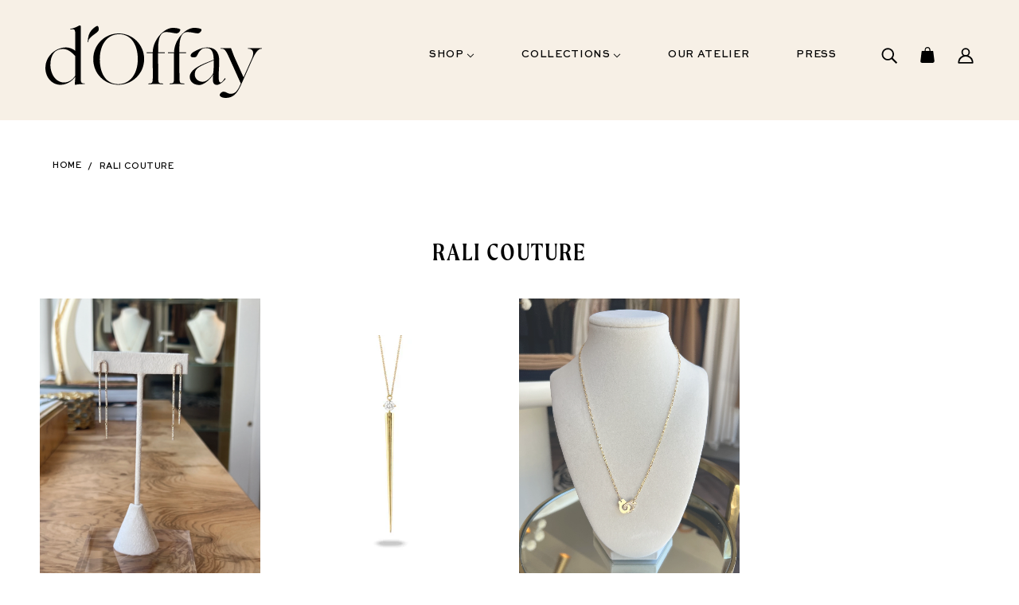

--- FILE ---
content_type: text/html; charset=utf-8
request_url: https://www.doffaycollection.com/collections/rali-couture
body_size: 31873
content:
<!doctype html>
<!--[if (gt IE 9)|!(IE)]><!-->
  <html class="no-js" lang="en">
<!--<![endif]-->

  <head>
    <!-- Blockshop Theme - Version 6.5.2 by Troop Themes - https://troopthemes.com/ -->
    <meta name="google-site-verification" content="acTwIQrErTszt2Uy_B4nVkGhqFphfQlVAUBdiCg-nMM" />
    <meta name="p:domain_verify" content="2a7fda8a507b9b34edf2f240c4cef636"/>
    
    <meta charset="UTF-8">
    <meta http-equiv="X-UA-Compatible" content="IE=edge,chrome=1">
    <meta name="viewport" content="width=device-width, initial-scale=1.0, maximum-scale=5.0">
    
    

    


  <meta property="og:type" content="website">
  <meta property="og:title" content="Rali Couture">





<meta property="og:url" content="https://www.doffaycollection.com/collections/rali-couture">
<meta property="og:site_name" content="d&#39;Offay">
<meta property="og:description" content="d’Offay is a modern luxury clothing line for the woman not afraid of the road less traveled. Designed and ethically made in California, our ready to wear collection of silk dresses, silk tops, silk pants, faux fur coats, vegan leather joggers, leggings and tops are inspired by the woman who celebrates Art de Vivre.">



<meta name="twitter:card" content="summary">
<meta name="twitter:description" content="d’Offay is a modern luxury clothing line for the woman not afraid of the road less traveled. Designed and ethically made in California, our ready to wear collection of silk dresses, silk tops, silk pants, faux fur coats, vegan leather joggers, leggings and tops are inspired by the woman who celebrates Art de Vivre.">


  <meta name="twitter:title" content="Rali Couture">

  
    <meta
      property="twitter:image"
      content="https://www.doffaycollection.com/cdn/shop/files/d_Offay_luxury-silk-clothing-for-women_0b7fa285-d9dc-4bbf-b2d1-8d26eb4f0dad_480x.jpg?v=1604880288"
    >
  



    <link rel="canonical" href="https://www.doffaycollection.com/collections/rali-couture">
    <link rel="preconnect" href="https://cdn.shopify.com">
    <link rel="stylesheet" href="https://use.typekit.net/ybd3cex.css">
    <link rel="stylesheet" href="https://use.typekit.net/ybd3cex.css">

    
      <link rel="shortcut icon" href="//www.doffaycollection.com/cdn/shop/files/New_Project_10_32x32.png?v=1613786659" type="image/png">
    

    
      <title>Rali Couture | d&#39;Offay</title>
    

    <script>window.performance && window.performance.mark && window.performance.mark('shopify.content_for_header.start');</script><meta name="google-site-verification" content="lY2OLuSaoLDdDoT9MWqyPP2swTsWOgMPB6v5GI_Maw8">
<meta id="shopify-digital-wallet" name="shopify-digital-wallet" content="/46992556185/digital_wallets/dialog">
<meta name="shopify-checkout-api-token" content="dcefd7cfc94f2227c90bfc8a9af1c391">
<meta id="in-context-paypal-metadata" data-shop-id="46992556185" data-venmo-supported="false" data-environment="production" data-locale="en_US" data-paypal-v4="true" data-currency="USD">
<link rel="alternate" type="application/atom+xml" title="Feed" href="/collections/rali-couture.atom" />
<link rel="alternate" type="application/json+oembed" href="https://www.doffaycollection.com/collections/rali-couture.oembed">
<script async="async" src="/checkouts/internal/preloads.js?locale=en-US"></script>
<link rel="preconnect" href="https://shop.app" crossorigin="anonymous">
<script async="async" src="https://shop.app/checkouts/internal/preloads.js?locale=en-US&shop_id=46992556185" crossorigin="anonymous"></script>
<script id="apple-pay-shop-capabilities" type="application/json">{"shopId":46992556185,"countryCode":"US","currencyCode":"USD","merchantCapabilities":["supports3DS"],"merchantId":"gid:\/\/shopify\/Shop\/46992556185","merchantName":"d'Offay","requiredBillingContactFields":["postalAddress","email","phone"],"requiredShippingContactFields":["postalAddress","email","phone"],"shippingType":"shipping","supportedNetworks":["visa","masterCard","amex"],"total":{"type":"pending","label":"d'Offay","amount":"1.00"},"shopifyPaymentsEnabled":true,"supportsSubscriptions":true}</script>
<script id="shopify-features" type="application/json">{"accessToken":"dcefd7cfc94f2227c90bfc8a9af1c391","betas":["rich-media-storefront-analytics"],"domain":"www.doffaycollection.com","predictiveSearch":true,"shopId":46992556185,"locale":"en"}</script>
<script>var Shopify = Shopify || {};
Shopify.shop = "doffay-collection.myshopify.com";
Shopify.locale = "en";
Shopify.currency = {"active":"USD","rate":"1.0"};
Shopify.country = "US";
Shopify.theme = {"name":"D'offay Emily Edit","id":132204658841,"schema_name":"Blockshop","schema_version":"6.5.2","theme_store_id":606,"role":"main"};
Shopify.theme.handle = "null";
Shopify.theme.style = {"id":null,"handle":null};
Shopify.cdnHost = "www.doffaycollection.com/cdn";
Shopify.routes = Shopify.routes || {};
Shopify.routes.root = "/";</script>
<script type="module">!function(o){(o.Shopify=o.Shopify||{}).modules=!0}(window);</script>
<script>!function(o){function n(){var o=[];function n(){o.push(Array.prototype.slice.apply(arguments))}return n.q=o,n}var t=o.Shopify=o.Shopify||{};t.loadFeatures=n(),t.autoloadFeatures=n()}(window);</script>
<script>
  window.ShopifyPay = window.ShopifyPay || {};
  window.ShopifyPay.apiHost = "shop.app\/pay";
  window.ShopifyPay.redirectState = null;
</script>
<script id="shop-js-analytics" type="application/json">{"pageType":"collection"}</script>
<script defer="defer" async type="module" src="//www.doffaycollection.com/cdn/shopifycloud/shop-js/modules/v2/client.init-shop-cart-sync_BT-GjEfc.en.esm.js"></script>
<script defer="defer" async type="module" src="//www.doffaycollection.com/cdn/shopifycloud/shop-js/modules/v2/chunk.common_D58fp_Oc.esm.js"></script>
<script defer="defer" async type="module" src="//www.doffaycollection.com/cdn/shopifycloud/shop-js/modules/v2/chunk.modal_xMitdFEc.esm.js"></script>
<script type="module">
  await import("//www.doffaycollection.com/cdn/shopifycloud/shop-js/modules/v2/client.init-shop-cart-sync_BT-GjEfc.en.esm.js");
await import("//www.doffaycollection.com/cdn/shopifycloud/shop-js/modules/v2/chunk.common_D58fp_Oc.esm.js");
await import("//www.doffaycollection.com/cdn/shopifycloud/shop-js/modules/v2/chunk.modal_xMitdFEc.esm.js");

  window.Shopify.SignInWithShop?.initShopCartSync?.({"fedCMEnabled":true,"windoidEnabled":true});

</script>
<script>
  window.Shopify = window.Shopify || {};
  if (!window.Shopify.featureAssets) window.Shopify.featureAssets = {};
  window.Shopify.featureAssets['shop-js'] = {"shop-cart-sync":["modules/v2/client.shop-cart-sync_DZOKe7Ll.en.esm.js","modules/v2/chunk.common_D58fp_Oc.esm.js","modules/v2/chunk.modal_xMitdFEc.esm.js"],"init-fed-cm":["modules/v2/client.init-fed-cm_B6oLuCjv.en.esm.js","modules/v2/chunk.common_D58fp_Oc.esm.js","modules/v2/chunk.modal_xMitdFEc.esm.js"],"shop-cash-offers":["modules/v2/client.shop-cash-offers_D2sdYoxE.en.esm.js","modules/v2/chunk.common_D58fp_Oc.esm.js","modules/v2/chunk.modal_xMitdFEc.esm.js"],"shop-login-button":["modules/v2/client.shop-login-button_QeVjl5Y3.en.esm.js","modules/v2/chunk.common_D58fp_Oc.esm.js","modules/v2/chunk.modal_xMitdFEc.esm.js"],"pay-button":["modules/v2/client.pay-button_DXTOsIq6.en.esm.js","modules/v2/chunk.common_D58fp_Oc.esm.js","modules/v2/chunk.modal_xMitdFEc.esm.js"],"shop-button":["modules/v2/client.shop-button_DQZHx9pm.en.esm.js","modules/v2/chunk.common_D58fp_Oc.esm.js","modules/v2/chunk.modal_xMitdFEc.esm.js"],"avatar":["modules/v2/client.avatar_BTnouDA3.en.esm.js"],"init-windoid":["modules/v2/client.init-windoid_CR1B-cfM.en.esm.js","modules/v2/chunk.common_D58fp_Oc.esm.js","modules/v2/chunk.modal_xMitdFEc.esm.js"],"init-shop-for-new-customer-accounts":["modules/v2/client.init-shop-for-new-customer-accounts_C_vY_xzh.en.esm.js","modules/v2/client.shop-login-button_QeVjl5Y3.en.esm.js","modules/v2/chunk.common_D58fp_Oc.esm.js","modules/v2/chunk.modal_xMitdFEc.esm.js"],"init-shop-email-lookup-coordinator":["modules/v2/client.init-shop-email-lookup-coordinator_BI7n9ZSv.en.esm.js","modules/v2/chunk.common_D58fp_Oc.esm.js","modules/v2/chunk.modal_xMitdFEc.esm.js"],"init-shop-cart-sync":["modules/v2/client.init-shop-cart-sync_BT-GjEfc.en.esm.js","modules/v2/chunk.common_D58fp_Oc.esm.js","modules/v2/chunk.modal_xMitdFEc.esm.js"],"shop-toast-manager":["modules/v2/client.shop-toast-manager_DiYdP3xc.en.esm.js","modules/v2/chunk.common_D58fp_Oc.esm.js","modules/v2/chunk.modal_xMitdFEc.esm.js"],"init-customer-accounts":["modules/v2/client.init-customer-accounts_D9ZNqS-Q.en.esm.js","modules/v2/client.shop-login-button_QeVjl5Y3.en.esm.js","modules/v2/chunk.common_D58fp_Oc.esm.js","modules/v2/chunk.modal_xMitdFEc.esm.js"],"init-customer-accounts-sign-up":["modules/v2/client.init-customer-accounts-sign-up_iGw4briv.en.esm.js","modules/v2/client.shop-login-button_QeVjl5Y3.en.esm.js","modules/v2/chunk.common_D58fp_Oc.esm.js","modules/v2/chunk.modal_xMitdFEc.esm.js"],"shop-follow-button":["modules/v2/client.shop-follow-button_CqMgW2wH.en.esm.js","modules/v2/chunk.common_D58fp_Oc.esm.js","modules/v2/chunk.modal_xMitdFEc.esm.js"],"checkout-modal":["modules/v2/client.checkout-modal_xHeaAweL.en.esm.js","modules/v2/chunk.common_D58fp_Oc.esm.js","modules/v2/chunk.modal_xMitdFEc.esm.js"],"shop-login":["modules/v2/client.shop-login_D91U-Q7h.en.esm.js","modules/v2/chunk.common_D58fp_Oc.esm.js","modules/v2/chunk.modal_xMitdFEc.esm.js"],"lead-capture":["modules/v2/client.lead-capture_BJmE1dJe.en.esm.js","modules/v2/chunk.common_D58fp_Oc.esm.js","modules/v2/chunk.modal_xMitdFEc.esm.js"],"payment-terms":["modules/v2/client.payment-terms_Ci9AEqFq.en.esm.js","modules/v2/chunk.common_D58fp_Oc.esm.js","modules/v2/chunk.modal_xMitdFEc.esm.js"]};
</script>
<script>(function() {
  var isLoaded = false;
  function asyncLoad() {
    if (isLoaded) return;
    isLoaded = true;
    var urls = ["https:\/\/chimpstatic.com\/mcjs-connected\/js\/users\/17b206a02e2cbb7ea84f46399\/ab1151408ff1921460fcf15fa.js?shop=doffay-collection.myshopify.com","\/\/cdn.shopify.com\/proxy\/3acece9dff38c6ce8d033a4cedb743c5d7803edc7df8c3bf269bfa4772ed05d1\/storage.googleapis.com\/timesact-resources\/scripts\/timesactV3.js?shop=doffay-collection.myshopify.com\u0026sp-cache-control=cHVibGljLCBtYXgtYWdlPTkwMA"];
    for (var i = 0; i < urls.length; i++) {
      var s = document.createElement('script');
      s.type = 'text/javascript';
      s.async = true;
      s.src = urls[i];
      var x = document.getElementsByTagName('script')[0];
      x.parentNode.insertBefore(s, x);
    }
  };
  if(window.attachEvent) {
    window.attachEvent('onload', asyncLoad);
  } else {
    window.addEventListener('load', asyncLoad, false);
  }
})();</script>
<script id="__st">var __st={"a":46992556185,"offset":-28800,"reqid":"49f84717-a848-4c78-9d82-9d4b3001ff1b-1769141610","pageurl":"www.doffaycollection.com\/collections\/rali-couture","u":"65b3d5a3454b","p":"collection","rtyp":"collection","rid":324284219545};</script>
<script>window.ShopifyPaypalV4VisibilityTracking = true;</script>
<script id="captcha-bootstrap">!function(){'use strict';const t='contact',e='account',n='new_comment',o=[[t,t],['blogs',n],['comments',n],[t,'customer']],c=[[e,'customer_login'],[e,'guest_login'],[e,'recover_customer_password'],[e,'create_customer']],r=t=>t.map((([t,e])=>`form[action*='/${t}']:not([data-nocaptcha='true']) input[name='form_type'][value='${e}']`)).join(','),a=t=>()=>t?[...document.querySelectorAll(t)].map((t=>t.form)):[];function s(){const t=[...o],e=r(t);return a(e)}const i='password',u='form_key',d=['recaptcha-v3-token','g-recaptcha-response','h-captcha-response',i],f=()=>{try{return window.sessionStorage}catch{return}},m='__shopify_v',_=t=>t.elements[u];function p(t,e,n=!1){try{const o=window.sessionStorage,c=JSON.parse(o.getItem(e)),{data:r}=function(t){const{data:e,action:n}=t;return t[m]||n?{data:e,action:n}:{data:t,action:n}}(c);for(const[e,n]of Object.entries(r))t.elements[e]&&(t.elements[e].value=n);n&&o.removeItem(e)}catch(o){console.error('form repopulation failed',{error:o})}}const l='form_type',E='cptcha';function T(t){t.dataset[E]=!0}const w=window,h=w.document,L='Shopify',v='ce_forms',y='captcha';let A=!1;((t,e)=>{const n=(g='f06e6c50-85a8-45c8-87d0-21a2b65856fe',I='https://cdn.shopify.com/shopifycloud/storefront-forms-hcaptcha/ce_storefront_forms_captcha_hcaptcha.v1.5.2.iife.js',D={infoText:'Protected by hCaptcha',privacyText:'Privacy',termsText:'Terms'},(t,e,n)=>{const o=w[L][v],c=o.bindForm;if(c)return c(t,g,e,D).then(n);var r;o.q.push([[t,g,e,D],n]),r=I,A||(h.body.append(Object.assign(h.createElement('script'),{id:'captcha-provider',async:!0,src:r})),A=!0)});var g,I,D;w[L]=w[L]||{},w[L][v]=w[L][v]||{},w[L][v].q=[],w[L][y]=w[L][y]||{},w[L][y].protect=function(t,e){n(t,void 0,e),T(t)},Object.freeze(w[L][y]),function(t,e,n,w,h,L){const[v,y,A,g]=function(t,e,n){const i=e?o:[],u=t?c:[],d=[...i,...u],f=r(d),m=r(i),_=r(d.filter((([t,e])=>n.includes(e))));return[a(f),a(m),a(_),s()]}(w,h,L),I=t=>{const e=t.target;return e instanceof HTMLFormElement?e:e&&e.form},D=t=>v().includes(t);t.addEventListener('submit',(t=>{const e=I(t);if(!e)return;const n=D(e)&&!e.dataset.hcaptchaBound&&!e.dataset.recaptchaBound,o=_(e),c=g().includes(e)&&(!o||!o.value);(n||c)&&t.preventDefault(),c&&!n&&(function(t){try{if(!f())return;!function(t){const e=f();if(!e)return;const n=_(t);if(!n)return;const o=n.value;o&&e.removeItem(o)}(t);const e=Array.from(Array(32),(()=>Math.random().toString(36)[2])).join('');!function(t,e){_(t)||t.append(Object.assign(document.createElement('input'),{type:'hidden',name:u})),t.elements[u].value=e}(t,e),function(t,e){const n=f();if(!n)return;const o=[...t.querySelectorAll(`input[type='${i}']`)].map((({name:t})=>t)),c=[...d,...o],r={};for(const[a,s]of new FormData(t).entries())c.includes(a)||(r[a]=s);n.setItem(e,JSON.stringify({[m]:1,action:t.action,data:r}))}(t,e)}catch(e){console.error('failed to persist form',e)}}(e),e.submit())}));const S=(t,e)=>{t&&!t.dataset[E]&&(n(t,e.some((e=>e===t))),T(t))};for(const o of['focusin','change'])t.addEventListener(o,(t=>{const e=I(t);D(e)&&S(e,y())}));const B=e.get('form_key'),M=e.get(l),P=B&&M;t.addEventListener('DOMContentLoaded',(()=>{const t=y();if(P)for(const e of t)e.elements[l].value===M&&p(e,B);[...new Set([...A(),...v().filter((t=>'true'===t.dataset.shopifyCaptcha))])].forEach((e=>S(e,t)))}))}(h,new URLSearchParams(w.location.search),n,t,e,['guest_login'])})(!0,!0)}();</script>
<script integrity="sha256-4kQ18oKyAcykRKYeNunJcIwy7WH5gtpwJnB7kiuLZ1E=" data-source-attribution="shopify.loadfeatures" defer="defer" src="//www.doffaycollection.com/cdn/shopifycloud/storefront/assets/storefront/load_feature-a0a9edcb.js" crossorigin="anonymous"></script>
<script crossorigin="anonymous" defer="defer" src="//www.doffaycollection.com/cdn/shopifycloud/storefront/assets/shopify_pay/storefront-65b4c6d7.js?v=20250812"></script>
<script data-source-attribution="shopify.dynamic_checkout.dynamic.init">var Shopify=Shopify||{};Shopify.PaymentButton=Shopify.PaymentButton||{isStorefrontPortableWallets:!0,init:function(){window.Shopify.PaymentButton.init=function(){};var t=document.createElement("script");t.src="https://www.doffaycollection.com/cdn/shopifycloud/portable-wallets/latest/portable-wallets.en.js",t.type="module",document.head.appendChild(t)}};
</script>
<script data-source-attribution="shopify.dynamic_checkout.buyer_consent">
  function portableWalletsHideBuyerConsent(e){var t=document.getElementById("shopify-buyer-consent"),n=document.getElementById("shopify-subscription-policy-button");t&&n&&(t.classList.add("hidden"),t.setAttribute("aria-hidden","true"),n.removeEventListener("click",e))}function portableWalletsShowBuyerConsent(e){var t=document.getElementById("shopify-buyer-consent"),n=document.getElementById("shopify-subscription-policy-button");t&&n&&(t.classList.remove("hidden"),t.removeAttribute("aria-hidden"),n.addEventListener("click",e))}window.Shopify?.PaymentButton&&(window.Shopify.PaymentButton.hideBuyerConsent=portableWalletsHideBuyerConsent,window.Shopify.PaymentButton.showBuyerConsent=portableWalletsShowBuyerConsent);
</script>
<script data-source-attribution="shopify.dynamic_checkout.cart.bootstrap">document.addEventListener("DOMContentLoaded",(function(){function t(){return document.querySelector("shopify-accelerated-checkout-cart, shopify-accelerated-checkout")}if(t())Shopify.PaymentButton.init();else{new MutationObserver((function(e,n){t()&&(Shopify.PaymentButton.init(),n.disconnect())})).observe(document.body,{childList:!0,subtree:!0})}}));
</script>
<link id="shopify-accelerated-checkout-styles" rel="stylesheet" media="screen" href="https://www.doffaycollection.com/cdn/shopifycloud/portable-wallets/latest/accelerated-checkout-backwards-compat.css" crossorigin="anonymous">
<style id="shopify-accelerated-checkout-cart">
        #shopify-buyer-consent {
  margin-top: 1em;
  display: inline-block;
  width: 100%;
}

#shopify-buyer-consent.hidden {
  display: none;
}

#shopify-subscription-policy-button {
  background: none;
  border: none;
  padding: 0;
  text-decoration: underline;
  font-size: inherit;
  cursor: pointer;
}

#shopify-subscription-policy-button::before {
  box-shadow: none;
}

      </style>

<script>window.performance && window.performance.mark && window.performance.mark('shopify.content_for_header.end');</script>

    







<style>
  
  @font-face {
  font-family: Fraunces;
  font-weight: 400;
  font-style: normal;
  font-display: swap;
  src: url("//www.doffaycollection.com/cdn/fonts/fraunces/fraunces_n4.8e6986daad4907c36a536fb8d55aaf5318c974ca.woff2") format("woff2"),
       url("//www.doffaycollection.com/cdn/fonts/fraunces/fraunces_n4.879060358fafcf2c4c4b6df76c608dc301ced93b.woff") format("woff");
}


  
  
    @font-face {
  font-family: Fraunces;
  font-weight: 400;
  font-style: normal;
  font-display: swap;
  src: url("//www.doffaycollection.com/cdn/fonts/fraunces/fraunces_n4.8e6986daad4907c36a536fb8d55aaf5318c974ca.woff2") format("woff2"),
       url("//www.doffaycollection.com/cdn/fonts/fraunces/fraunces_n4.879060358fafcf2c4c4b6df76c608dc301ced93b.woff") format("woff");
}

  

  
  @font-face {
  font-family: Figtree;
  font-weight: 400;
  font-style: normal;
  font-display: swap;
  src: url("//www.doffaycollection.com/cdn/fonts/figtree/figtree_n4.3c0838aba1701047e60be6a99a1b0a40ce9b8419.woff2") format("woff2"),
       url("//www.doffaycollection.com/cdn/fonts/figtree/figtree_n4.c0575d1db21fc3821f17fd6617d3dee552312137.woff") format("woff");
}


  
  
    @font-face {
  font-family: Figtree;
  font-weight: 700;
  font-style: normal;
  font-display: swap;
  src: url("//www.doffaycollection.com/cdn/fonts/figtree/figtree_n7.2fd9bfe01586148e644724096c9d75e8c7a90e55.woff2") format("woff2"),
       url("//www.doffaycollection.com/cdn/fonts/figtree/figtree_n7.ea05de92d862f9594794ab281c4c3a67501ef5fc.woff") format("woff");
}

  

  
  @font-face {
  font-family: Figtree;
  font-weight: 400;
  font-style: normal;
  font-display: swap;
  src: url("//www.doffaycollection.com/cdn/fonts/figtree/figtree_n4.3c0838aba1701047e60be6a99a1b0a40ce9b8419.woff2") format("woff2"),
       url("//www.doffaycollection.com/cdn/fonts/figtree/figtree_n4.c0575d1db21fc3821f17fd6617d3dee552312137.woff") format("woff");
}


  
  
    @font-face {
  font-family: Figtree;
  font-weight: 700;
  font-style: normal;
  font-display: swap;
  src: url("//www.doffaycollection.com/cdn/fonts/figtree/figtree_n7.2fd9bfe01586148e644724096c9d75e8c7a90e55.woff2") format("woff2"),
       url("//www.doffaycollection.com/cdn/fonts/figtree/figtree_n7.ea05de92d862f9594794ab281c4c3a67501ef5fc.woff") format("woff");
}

  

  
  
    @font-face {
  font-family: Figtree;
  font-weight: 400;
  font-style: italic;
  font-display: swap;
  src: url("//www.doffaycollection.com/cdn/fonts/figtree/figtree_i4.89f7a4275c064845c304a4cf8a4a586060656db2.woff2") format("woff2"),
       url("//www.doffaycollection.com/cdn/fonts/figtree/figtree_i4.6f955aaaafc55a22ffc1f32ecf3756859a5ad3e2.woff") format("woff");
}

  

  
  
    @font-face {
  font-family: Figtree;
  font-weight: 700;
  font-style: italic;
  font-display: swap;
  src: url("//www.doffaycollection.com/cdn/fonts/figtree/figtree_i7.06add7096a6f2ab742e09ec7e498115904eda1fe.woff2") format("woff2"),
       url("//www.doffaycollection.com/cdn/fonts/figtree/figtree_i7.ee584b5fcaccdbb5518c0228158941f8df81b101.woff") format("woff");
}

  
</style>

<style>
  :root {
    --font--section-heading--size: 20px;
    --font--block-heading--size: 16px;
    --font--heading--uppercase: normal;
    --font--paragraph--size: 16px;

    --font--heading--family: Fraunces, serif;
    --font--heading--weight: 400;
    --font--heading--normal-weight: 400;
    --font--heading--style: normal;

    --font--accent--family: Figtree, sans-serif;
    --font--accent--weight: 400;
    --font--accent--style: normal;

    --font--paragraph--family: Figtree, sans-serif;
    --font--paragraph--weight: 400;
    --font--paragraph--style: normal;
    --font--bolder-paragraph--weight: 700;

    --image--loading-animation: url('//www.doffaycollection.com/cdn/shop/t/9/assets/AjaxLoader.gif?v=66431031005733996371677792058');
    --image--grabbing-icon: url('//www.doffaycollection.com/cdn/shop/t/9/assets/grabbing.png?v=162995541551579154171677792058');
  }
</style>
    <style>
  :root {
    --image--popup: url('//www.doffaycollection.com/cdn/shopifycloud/storefront/assets/no-image-2048-a2addb12_1200x.gif');

    --color--accent: #f7f0e6;
    --color-text: #000000;
    --color-page-bg: #ffffff;
    --color-panel-bg: #f7f7f7;
    --color-badge-bdr: rgba(0, 0, 0, 0.05);
    --color-border: #e0e0e0;
    --color-error: #f66767;
    --color-button: #ffffff;
    --color-button-bg: #c9b39b;
    --color--body--light: #303030;
    --color--alternative: #ffffff;
    --color-header: #ffffff;
    --color-header-bg: #f7f0e6;
    --color-menubar: #ffffff;
    --color-cart: #ffffff;
    --color--footer: #212121;
    --bg-color--footer: #f7f0e6;
    --color-slider-caption: #ffffff;
    --color-slider-caption-bg: rgba(0,0,0,0);
    --color-slider-button: #ffffff;
    --color-slider-button-bg: #212121;
    --color-slider-button-hover-bg: ;
    --color-slider-nav: #212121;
    --color-product-slider-bg: ;
    --color-featured-promo-bg: ;
    --color-social-feed-bg: ;
    --color-tabs-accordions: #e0e0e0;
  }
</style>

    <link href="//www.doffaycollection.com/cdn/shop/t/9/assets/theme.css?v=44841535065622917831677792058" rel="stylesheet" type="text/css" media="all" />
    <link href="//www.doffaycollection.com/cdn/shop/t/9/assets/custom.scss.css?v=88717987391390315071716395928" rel="stylesheet" type="text/css" media="all" />
    <link href="//www.doffaycollection.com/cdn/shop/t/9/assets/responsive.scss.css?v=54702589990337168861717195760" rel="stylesheet" type="text/css" media="all" />
    <link href="//www.doffaycollection.com/cdn/shop/t/9/assets/theme--customizations.css?v=19621103325815270871677792058" rel="stylesheet" type="text/css" media="all" />
    <link href="//www.doffaycollection.com/cdn/shop/t/9/assets/slick.scss.css?v=156182605405643622871677792058" rel="stylesheet" type="text/css" media="all" />

    <script>
  var general_external_links_enabled = true,
  general_scroll_to_active_item = true,
  popup_config = {
    enabled               : false,
    test_mode             : false,
    newsletter_enabled    : true,
    social_icons_enabled  : true,
    show_image_enabled    : '',
    image_link            : "",
    seconds_until         : 3,

    
    

    page_content          : '',
    days_until            : '7',
    storage_key           : 'troop_popup_storage'
  };

  popup_config.show_image_enabled = popup_config.show_image_enabled > 0 ? true : false;

  // newer naming convention
  var theme = {};
  theme.classes = {};
  theme.partials = {};
  theme.product = {};
  theme.settings = {};
  theme.shop = {};
  theme.swatches = {};
  theme.templates = {};
  theme.translations = {};
  theme.urls = {};
  theme.utils = {};

  theme.settings.cart_type = 'drawer';
  theme.shop.money_format = "${{amount}}";
  theme.translations.newsletter_email_blank = 'Email field is blank';
  theme.translations.sold_out = 'Out of stock';
  theme.translations.size_chart_label = 'Size chart';
  theme.translations.low_in_stock = {
    one: 'Only 1 item left!',
    other: 'Only 2 items left!'
  };
  theme.preload_image = '//www.doffaycollection.com/cdn/shop/t/9/assets/popup.jpg?v=6817';
  theme.urls.cart = '/cart';
  theme.urls.collections = '/collections';
  theme.urls.product_recommendations = '/recommendations/products';
  theme.urls.search = '/search';
  theme.urls.shop = 'https://www.doffaycollection.com';

  




    

    
      theme.swatches['bengal'] = '#e1d4ba';
    

    

    
      theme.swatches['brownfloral'] = '#b2452a';
    

    

    
      theme.swatches['lightpaisley'] = '#ddcdc9';
    

    

    
      theme.swatches['midnightfloral'] = '#1a2b5e';
    

    

    
      theme.swatches['palm'] = '#fff0cc';
    

    

    
      theme.swatches['palmprint'] = '#fff0cc';
    

    

    
      theme.swatches['berry'] = '#a14348';
    

    

    
      theme.swatches['black'] = '#000000';
    

    

    
      theme.swatches['bone'] = '#b2a69c';
    

    

    
      theme.swatches['camel'] = '#b09572';
    

    

    
      theme.swatches['deepteal'] = '#29313e';
    

    

    
      theme.swatches['emerald'] = '#38807c';
    

    

    
      theme.swatches['fog'] = '#8e8d90';
    

    

    
      theme.swatches['mink'] = '#2f2421';
    

    

    
      theme.swatches['oyster'] = '#e6d9cc';
    

    

    
      theme.swatches['pacific'] = '#7ccef0';
    

    

    
      theme.swatches['pear'] = '#adb164';
    

    

    
      theme.swatches['rose'] = '#9b6463';
    

    

    
      theme.swatches['rust'] = '#aa4b3a';
    

    

    
      theme.swatches['sand'] = '#bca687';
    

    

    
      theme.swatches['stretchcropblack'] = '#2e2731';
    


  // LazySizes
  window.lazySizesConfig = window.lazySizesConfig || {};
  window.lazySizesConfig.expand = 1200;
  window.lazySizesConfig.loadMode = 3;
  window.lazySizesConfig.ricTimeout = 50;
</script>

    <script src="//www.doffaycollection.com/cdn/shop/t/9/assets/lazysizes.min.js?v=104314423768348210131677792058" type="text/javascript"></script>

    

    <script src="//www.doffaycollection.com/cdn/shop/t/9/assets/theme.min.js?v=89354634760664935811677792058" type="text/javascript"></script>
    
    <script src="//www.doffaycollection.com/cdn/shop/t/9/assets/slick.js?v=35944063303559010701677792058" type="text/javascript"></script>
    <!-- Hotjar Tracking Code for https://www.doffaycollection.com/ -->
<script>
    (function(h,o,t,j,a,r){
        h.hj=h.hj||function(){(h.hj.q=h.hj.q||[]).push(arguments)};
        h._hjSettings={hjid:2095193,hjsv:6};
        a=o.getElementsByTagName('head')[0];
        r=o.createElement('script');r.async=1;
        r.src=t+h._hjSettings.hjid+j+h._hjSettings.hjsv;
        a.appendChild(r);
    })(window,document,'https://static.hotjar.com/c/hotjar-','.js?sv=');
</script>


  <script>window.is_hulkpo_installed=true</script>
  
    <!-- Google Tag Manager -->
<script>(function(w,d,s,l,i){w[l]=w[l]||[];w[l].push({'gtm.start':
new Date().getTime(),event:'gtm.js'});var f=d.getElementsByTagName(s)[0],
j=d.createElement(s),dl=l!='dataLayer'?'&l='+l:'';j.async=true;j.src=
'https://www.googletagmanager.com/gtm.js?id='+i+dl;f.parentNode.insertBefore(j,f);
})(window,document,'script','dataLayer','GTM-K8PQX4BF');</script>
<!-- End Google Tag Manager -->
    
    
    <!-- BEGIN app block: shopify://apps/klaviyo-email-marketing-sms/blocks/klaviyo-onsite-embed/2632fe16-c075-4321-a88b-50b567f42507 -->












  <script async src="https://static.klaviyo.com/onsite/js/YbDTZE/klaviyo.js?company_id=YbDTZE"></script>
  <script>!function(){if(!window.klaviyo){window._klOnsite=window._klOnsite||[];try{window.klaviyo=new Proxy({},{get:function(n,i){return"push"===i?function(){var n;(n=window._klOnsite).push.apply(n,arguments)}:function(){for(var n=arguments.length,o=new Array(n),w=0;w<n;w++)o[w]=arguments[w];var t="function"==typeof o[o.length-1]?o.pop():void 0,e=new Promise((function(n){window._klOnsite.push([i].concat(o,[function(i){t&&t(i),n(i)}]))}));return e}}})}catch(n){window.klaviyo=window.klaviyo||[],window.klaviyo.push=function(){var n;(n=window._klOnsite).push.apply(n,arguments)}}}}();</script>

  




  <script>
    window.klaviyoReviewsProductDesignMode = false
  </script>







<!-- END app block --><!-- BEGIN app block: shopify://apps/boostpop-popups-banners/blocks/app-embed/8b4a8c56-21b5-437e-95f9-cd5dc65ceb49 --><script>
    // Create app element in main document for widget to render to
    function createAppElement() {
        var appDiv = document.createElement('div');
        appDiv.id = 'boost-pop-container';
        appDiv.style = 'display: block !important';

        document.body.appendChild(appDiv);
    }

    // Load widget script and move to Shadow DOM after load
    function loadWidgetScript() {
        var script = document.createElement('script');

        script.src = 'https://cdn.shopify.com/extensions/019bc7a2-55ac-7a12-89a5-64876df14eba/boost-pop-up-21/assets/ap.min.js';
        script.async = true;

        document.head.appendChild(script);
    }

    function initializeApp() {
        createAppElement();
        loadWidgetScript();
    }

    // Execute immediately if DOM is already loaded, otherwise wait for DOMContentLoaded
    if (document.readyState === 'loading') {
        document.addEventListener('DOMContentLoaded', initializeApp);
    } else {
        initializeApp();
    }
</script>

<script src="https://cdn.shopify.com/extensions/019bc7a2-55ac-7a12-89a5-64876df14eba/boost-pop-up-21/assets/polyfill.min.js" async></script>
<script src="https://cdn.shopify.com/extensions/019bc7a2-55ac-7a12-89a5-64876df14eba/boost-pop-up-21/assets/maska.js" async></script>

<script>
    // Function to make IE9+ support forEach:
    if (window.NodeList && !NodeList.prototype.forEach) {
        NodeList.prototype.forEach = Array.prototype.forEach;
    }
</script>

<!-- END app block --><script src="https://cdn.shopify.com/extensions/019bdffc-d6d8-7c8a-a9b0-1fcd1042438d/https-appointly-com-65/assets/appointly-embed.js" type="text/javascript" defer="defer"></script>
<script src="https://cdn.shopify.com/extensions/019bc7a2-55ac-7a12-89a5-64876df14eba/boost-pop-up-21/assets/ab.min.js" type="text/javascript" defer="defer"></script>
<link href="https://cdn.shopify.com/extensions/019bc7a2-55ac-7a12-89a5-64876df14eba/boost-pop-up-21/assets/ab.min.css" rel="stylesheet" type="text/css" media="all">
<meta property="og:image" content="https://cdn.shopify.com/s/files/1/0469/9255/6185/files/d_Offay_luxury-silk-clothing-for-women_0b7fa285-d9dc-4bbf-b2d1-8d26eb4f0dad.jpg?v=1604880288" />
<meta property="og:image:secure_url" content="https://cdn.shopify.com/s/files/1/0469/9255/6185/files/d_Offay_luxury-silk-clothing-for-women_0b7fa285-d9dc-4bbf-b2d1-8d26eb4f0dad.jpg?v=1604880288" />
<meta property="og:image:width" content="1200" />
<meta property="og:image:height" content="628" />
<link href="https://monorail-edge.shopifysvc.com" rel="dns-prefetch">
<script>(function(){if ("sendBeacon" in navigator && "performance" in window) {try {var session_token_from_headers = performance.getEntriesByType('navigation')[0].serverTiming.find(x => x.name == '_s').description;} catch {var session_token_from_headers = undefined;}var session_cookie_matches = document.cookie.match(/_shopify_s=([^;]*)/);var session_token_from_cookie = session_cookie_matches && session_cookie_matches.length === 2 ? session_cookie_matches[1] : "";var session_token = session_token_from_headers || session_token_from_cookie || "";function handle_abandonment_event(e) {var entries = performance.getEntries().filter(function(entry) {return /monorail-edge.shopifysvc.com/.test(entry.name);});if (!window.abandonment_tracked && entries.length === 0) {window.abandonment_tracked = true;var currentMs = Date.now();var navigation_start = performance.timing.navigationStart;var payload = {shop_id: 46992556185,url: window.location.href,navigation_start,duration: currentMs - navigation_start,session_token,page_type: "collection"};window.navigator.sendBeacon("https://monorail-edge.shopifysvc.com/v1/produce", JSON.stringify({schema_id: "online_store_buyer_site_abandonment/1.1",payload: payload,metadata: {event_created_at_ms: currentMs,event_sent_at_ms: currentMs}}));}}window.addEventListener('pagehide', handle_abandonment_event);}}());</script>
<script id="web-pixels-manager-setup">(function e(e,d,r,n,o){if(void 0===o&&(o={}),!Boolean(null===(a=null===(i=window.Shopify)||void 0===i?void 0:i.analytics)||void 0===a?void 0:a.replayQueue)){var i,a;window.Shopify=window.Shopify||{};var t=window.Shopify;t.analytics=t.analytics||{};var s=t.analytics;s.replayQueue=[],s.publish=function(e,d,r){return s.replayQueue.push([e,d,r]),!0};try{self.performance.mark("wpm:start")}catch(e){}var l=function(){var e={modern:/Edge?\/(1{2}[4-9]|1[2-9]\d|[2-9]\d{2}|\d{4,})\.\d+(\.\d+|)|Firefox\/(1{2}[4-9]|1[2-9]\d|[2-9]\d{2}|\d{4,})\.\d+(\.\d+|)|Chrom(ium|e)\/(9{2}|\d{3,})\.\d+(\.\d+|)|(Maci|X1{2}).+ Version\/(15\.\d+|(1[6-9]|[2-9]\d|\d{3,})\.\d+)([,.]\d+|)( \(\w+\)|)( Mobile\/\w+|) Safari\/|Chrome.+OPR\/(9{2}|\d{3,})\.\d+\.\d+|(CPU[ +]OS|iPhone[ +]OS|CPU[ +]iPhone|CPU IPhone OS|CPU iPad OS)[ +]+(15[._]\d+|(1[6-9]|[2-9]\d|\d{3,})[._]\d+)([._]\d+|)|Android:?[ /-](13[3-9]|1[4-9]\d|[2-9]\d{2}|\d{4,})(\.\d+|)(\.\d+|)|Android.+Firefox\/(13[5-9]|1[4-9]\d|[2-9]\d{2}|\d{4,})\.\d+(\.\d+|)|Android.+Chrom(ium|e)\/(13[3-9]|1[4-9]\d|[2-9]\d{2}|\d{4,})\.\d+(\.\d+|)|SamsungBrowser\/([2-9]\d|\d{3,})\.\d+/,legacy:/Edge?\/(1[6-9]|[2-9]\d|\d{3,})\.\d+(\.\d+|)|Firefox\/(5[4-9]|[6-9]\d|\d{3,})\.\d+(\.\d+|)|Chrom(ium|e)\/(5[1-9]|[6-9]\d|\d{3,})\.\d+(\.\d+|)([\d.]+$|.*Safari\/(?![\d.]+ Edge\/[\d.]+$))|(Maci|X1{2}).+ Version\/(10\.\d+|(1[1-9]|[2-9]\d|\d{3,})\.\d+)([,.]\d+|)( \(\w+\)|)( Mobile\/\w+|) Safari\/|Chrome.+OPR\/(3[89]|[4-9]\d|\d{3,})\.\d+\.\d+|(CPU[ +]OS|iPhone[ +]OS|CPU[ +]iPhone|CPU IPhone OS|CPU iPad OS)[ +]+(10[._]\d+|(1[1-9]|[2-9]\d|\d{3,})[._]\d+)([._]\d+|)|Android:?[ /-](13[3-9]|1[4-9]\d|[2-9]\d{2}|\d{4,})(\.\d+|)(\.\d+|)|Mobile Safari.+OPR\/([89]\d|\d{3,})\.\d+\.\d+|Android.+Firefox\/(13[5-9]|1[4-9]\d|[2-9]\d{2}|\d{4,})\.\d+(\.\d+|)|Android.+Chrom(ium|e)\/(13[3-9]|1[4-9]\d|[2-9]\d{2}|\d{4,})\.\d+(\.\d+|)|Android.+(UC? ?Browser|UCWEB|U3)[ /]?(15\.([5-9]|\d{2,})|(1[6-9]|[2-9]\d|\d{3,})\.\d+)\.\d+|SamsungBrowser\/(5\.\d+|([6-9]|\d{2,})\.\d+)|Android.+MQ{2}Browser\/(14(\.(9|\d{2,})|)|(1[5-9]|[2-9]\d|\d{3,})(\.\d+|))(\.\d+|)|K[Aa][Ii]OS\/(3\.\d+|([4-9]|\d{2,})\.\d+)(\.\d+|)/},d=e.modern,r=e.legacy,n=navigator.userAgent;return n.match(d)?"modern":n.match(r)?"legacy":"unknown"}(),u="modern"===l?"modern":"legacy",c=(null!=n?n:{modern:"",legacy:""})[u],f=function(e){return[e.baseUrl,"/wpm","/b",e.hashVersion,"modern"===e.buildTarget?"m":"l",".js"].join("")}({baseUrl:d,hashVersion:r,buildTarget:u}),m=function(e){var d=e.version,r=e.bundleTarget,n=e.surface,o=e.pageUrl,i=e.monorailEndpoint;return{emit:function(e){var a=e.status,t=e.errorMsg,s=(new Date).getTime(),l=JSON.stringify({metadata:{event_sent_at_ms:s},events:[{schema_id:"web_pixels_manager_load/3.1",payload:{version:d,bundle_target:r,page_url:o,status:a,surface:n,error_msg:t},metadata:{event_created_at_ms:s}}]});if(!i)return console&&console.warn&&console.warn("[Web Pixels Manager] No Monorail endpoint provided, skipping logging."),!1;try{return self.navigator.sendBeacon.bind(self.navigator)(i,l)}catch(e){}var u=new XMLHttpRequest;try{return u.open("POST",i,!0),u.setRequestHeader("Content-Type","text/plain"),u.send(l),!0}catch(e){return console&&console.warn&&console.warn("[Web Pixels Manager] Got an unhandled error while logging to Monorail."),!1}}}}({version:r,bundleTarget:l,surface:e.surface,pageUrl:self.location.href,monorailEndpoint:e.monorailEndpoint});try{o.browserTarget=l,function(e){var d=e.src,r=e.async,n=void 0===r||r,o=e.onload,i=e.onerror,a=e.sri,t=e.scriptDataAttributes,s=void 0===t?{}:t,l=document.createElement("script"),u=document.querySelector("head"),c=document.querySelector("body");if(l.async=n,l.src=d,a&&(l.integrity=a,l.crossOrigin="anonymous"),s)for(var f in s)if(Object.prototype.hasOwnProperty.call(s,f))try{l.dataset[f]=s[f]}catch(e){}if(o&&l.addEventListener("load",o),i&&l.addEventListener("error",i),u)u.appendChild(l);else{if(!c)throw new Error("Did not find a head or body element to append the script");c.appendChild(l)}}({src:f,async:!0,onload:function(){if(!function(){var e,d;return Boolean(null===(d=null===(e=window.Shopify)||void 0===e?void 0:e.analytics)||void 0===d?void 0:d.initialized)}()){var d=window.webPixelsManager.init(e)||void 0;if(d){var r=window.Shopify.analytics;r.replayQueue.forEach((function(e){var r=e[0],n=e[1],o=e[2];d.publishCustomEvent(r,n,o)})),r.replayQueue=[],r.publish=d.publishCustomEvent,r.visitor=d.visitor,r.initialized=!0}}},onerror:function(){return m.emit({status:"failed",errorMsg:"".concat(f," has failed to load")})},sri:function(e){var d=/^sha384-[A-Za-z0-9+/=]+$/;return"string"==typeof e&&d.test(e)}(c)?c:"",scriptDataAttributes:o}),m.emit({status:"loading"})}catch(e){m.emit({status:"failed",errorMsg:(null==e?void 0:e.message)||"Unknown error"})}}})({shopId: 46992556185,storefrontBaseUrl: "https://www.doffaycollection.com",extensionsBaseUrl: "https://extensions.shopifycdn.com/cdn/shopifycloud/web-pixels-manager",monorailEndpoint: "https://monorail-edge.shopifysvc.com/unstable/produce_batch",surface: "storefront-renderer",enabledBetaFlags: ["2dca8a86"],webPixelsConfigList: [{"id":"524451993","configuration":"{\"config\":\"{\\\"pixel_id\\\":\\\"G-Z1VPK0YPZH\\\",\\\"target_country\\\":\\\"US\\\",\\\"gtag_events\\\":[{\\\"type\\\":\\\"begin_checkout\\\",\\\"action_label\\\":\\\"G-Z1VPK0YPZH\\\"},{\\\"type\\\":\\\"search\\\",\\\"action_label\\\":\\\"G-Z1VPK0YPZH\\\"},{\\\"type\\\":\\\"view_item\\\",\\\"action_label\\\":[\\\"G-Z1VPK0YPZH\\\",\\\"MC-B3KF6SJK3R\\\"]},{\\\"type\\\":\\\"purchase\\\",\\\"action_label\\\":[\\\"G-Z1VPK0YPZH\\\",\\\"MC-B3KF6SJK3R\\\"]},{\\\"type\\\":\\\"page_view\\\",\\\"action_label\\\":[\\\"G-Z1VPK0YPZH\\\",\\\"MC-B3KF6SJK3R\\\"]},{\\\"type\\\":\\\"add_payment_info\\\",\\\"action_label\\\":\\\"G-Z1VPK0YPZH\\\"},{\\\"type\\\":\\\"add_to_cart\\\",\\\"action_label\\\":\\\"G-Z1VPK0YPZH\\\"}],\\\"enable_monitoring_mode\\\":false}\"}","eventPayloadVersion":"v1","runtimeContext":"OPEN","scriptVersion":"b2a88bafab3e21179ed38636efcd8a93","type":"APP","apiClientId":1780363,"privacyPurposes":[],"dataSharingAdjustments":{"protectedCustomerApprovalScopes":["read_customer_address","read_customer_email","read_customer_name","read_customer_personal_data","read_customer_phone"]}},{"id":"299401369","configuration":"{\"pixel_id\":\"814375902439222\",\"pixel_type\":\"facebook_pixel\",\"metaapp_system_user_token\":\"-\"}","eventPayloadVersion":"v1","runtimeContext":"OPEN","scriptVersion":"ca16bc87fe92b6042fbaa3acc2fbdaa6","type":"APP","apiClientId":2329312,"privacyPurposes":["ANALYTICS","MARKETING","SALE_OF_DATA"],"dataSharingAdjustments":{"protectedCustomerApprovalScopes":["read_customer_address","read_customer_email","read_customer_name","read_customer_personal_data","read_customer_phone"]}},{"id":"74743961","configuration":"{\"tagID\":\"2612542849638\"}","eventPayloadVersion":"v1","runtimeContext":"STRICT","scriptVersion":"18031546ee651571ed29edbe71a3550b","type":"APP","apiClientId":3009811,"privacyPurposes":["ANALYTICS","MARKETING","SALE_OF_DATA"],"dataSharingAdjustments":{"protectedCustomerApprovalScopes":["read_customer_address","read_customer_email","read_customer_name","read_customer_personal_data","read_customer_phone"]}},{"id":"109576345","eventPayloadVersion":"v1","runtimeContext":"LAX","scriptVersion":"1","type":"CUSTOM","privacyPurposes":["ANALYTICS"],"name":"Google Analytics tag (migrated)"},{"id":"shopify-app-pixel","configuration":"{}","eventPayloadVersion":"v1","runtimeContext":"STRICT","scriptVersion":"0450","apiClientId":"shopify-pixel","type":"APP","privacyPurposes":["ANALYTICS","MARKETING"]},{"id":"shopify-custom-pixel","eventPayloadVersion":"v1","runtimeContext":"LAX","scriptVersion":"0450","apiClientId":"shopify-pixel","type":"CUSTOM","privacyPurposes":["ANALYTICS","MARKETING"]}],isMerchantRequest: false,initData: {"shop":{"name":"d'Offay","paymentSettings":{"currencyCode":"USD"},"myshopifyDomain":"doffay-collection.myshopify.com","countryCode":"US","storefrontUrl":"https:\/\/www.doffaycollection.com"},"customer":null,"cart":null,"checkout":null,"productVariants":[],"purchasingCompany":null},},"https://www.doffaycollection.com/cdn","fcfee988w5aeb613cpc8e4bc33m6693e112",{"modern":"","legacy":""},{"shopId":"46992556185","storefrontBaseUrl":"https:\/\/www.doffaycollection.com","extensionBaseUrl":"https:\/\/extensions.shopifycdn.com\/cdn\/shopifycloud\/web-pixels-manager","surface":"storefront-renderer","enabledBetaFlags":"[\"2dca8a86\"]","isMerchantRequest":"false","hashVersion":"fcfee988w5aeb613cpc8e4bc33m6693e112","publish":"custom","events":"[[\"page_viewed\",{}],[\"collection_viewed\",{\"collection\":{\"id\":\"324284219545\",\"title\":\"Rali Couture\",\"productVariants\":[{\"price\":{\"amount\":2200.0,\"currencyCode\":\"USD\"},\"product\":{\"title\":\"Diamond Drop Earrings\",\"vendor\":\"d'Offay\",\"id\":\"7738532724889\",\"untranslatedTitle\":\"Diamond Drop Earrings\",\"url\":\"\/products\/diamond-drop-earrings\",\"type\":\"Accessories\"},\"id\":\"43472001007769\",\"image\":{\"src\":\"\/\/www.doffaycollection.com\/cdn\/shop\/files\/RaliDiamondDropEarrings.jpg?v=1696715664\"},\"sku\":\"RALIDIAMONDDROPEARRINGS\",\"title\":\"Default Title\",\"untranslatedTitle\":\"Default Title\"},{\"price\":{\"amount\":2100.0,\"currencyCode\":\"USD\"},\"product\":{\"title\":\"Gold Diamond Triangle Drop Necklace\",\"vendor\":\"d'Offay\",\"id\":\"7738526761113\",\"untranslatedTitle\":\"Gold Diamond Triangle Drop Necklace\",\"url\":\"\/products\/gold-diamond-triangle-drop-necklace\",\"type\":\"Accessories\"},\"id\":\"43471978823833\",\"image\":{\"src\":\"\/\/www.doffaycollection.com\/cdn\/shop\/files\/RaliGoldDagger.webp?v=1696711850\"},\"sku\":\"RALIDIAMONDDROPNECKLACE\",\"title\":\"Default Title\",\"untranslatedTitle\":\"Default Title\"},{\"price\":{\"amount\":1800.0,\"currencyCode\":\"USD\"},\"product\":{\"title\":\"Gold Handcuff Necklace\",\"vendor\":\"d'Offay\",\"id\":\"7738533118105\",\"untranslatedTitle\":\"Gold Handcuff Necklace\",\"url\":\"\/products\/gold-handcuff-necklace\",\"type\":\"Accessories\"},\"id\":\"43472003760281\",\"image\":{\"src\":\"\/\/www.doffaycollection.com\/cdn\/shop\/files\/RaliHandcuffNecklace.jpg?v=1696715884\"},\"sku\":\"RALIHANDCUFFNECKLACE\",\"title\":\"Default Title\",\"untranslatedTitle\":\"Default Title\"},{\"price\":{\"amount\":1972.0,\"currencyCode\":\"USD\"},\"product\":{\"title\":\"Gold Heart Zodiac Pendant\",\"vendor\":\"d'Offay\",\"id\":\"7738534559897\",\"untranslatedTitle\":\"Gold Heart Zodiac Pendant\",\"url\":\"\/products\/gold-heart-zodiac-pendant\",\"type\":\"Accessories\"},\"id\":\"43472009855129\",\"image\":{\"src\":\"\/\/www.doffaycollection.com\/cdn\/shop\/files\/RaliZodiacHeartNecklace.jpg?v=1696716461\"},\"sku\":\"RALIHEARTZODIACNECKLACE\",\"title\":\"Default Title\",\"untranslatedTitle\":\"Default Title\"},{\"price\":{\"amount\":4000.0,\"currencyCode\":\"USD\"},\"product\":{\"title\":\"Gold Sapphire Deco Necklace\",\"vendor\":\"d'Offay\",\"id\":\"7738530267289\",\"untranslatedTitle\":\"Gold Sapphire Deco Necklace\",\"url\":\"\/products\/gold-sapphire-deco-necklace\",\"type\":\"Accessories\"},\"id\":\"43471990751385\",\"image\":{\"src\":\"\/\/www.doffaycollection.com\/cdn\/shop\/files\/RaliDiamondNecklace.jpg?v=1696714387\"},\"sku\":\"RALIDECONECKLACE\",\"title\":\"Default Title\",\"untranslatedTitle\":\"Default Title\"},{\"price\":{\"amount\":1800.0,\"currencyCode\":\"USD\"},\"product\":{\"title\":\"Gold Taurus Necklace\",\"vendor\":\"d'Offay\",\"id\":\"7738530594969\",\"untranslatedTitle\":\"Gold Taurus Necklace\",\"url\":\"\/products\/gold-taurus-necklace\",\"type\":\"Accessories\"},\"id\":\"43471992684697\",\"image\":{\"src\":\"\/\/www.doffaycollection.com\/cdn\/shop\/files\/RaliTaurusNecklace.jpg?v=1696714572\"},\"sku\":\"RALITAURUSNECKLACE\",\"title\":\"Default Title\",\"untranslatedTitle\":\"Default Title\"},{\"price\":{\"amount\":4300.0,\"currencyCode\":\"USD\"},\"product\":{\"title\":\"La Porte Pendant\",\"vendor\":\"d'Offay\",\"id\":\"7707602682009\",\"untranslatedTitle\":\"La Porte Pendant\",\"url\":\"\/products\/la-porte-pendant\",\"type\":\"Accessories\"},\"id\":\"43320745263257\",\"image\":{\"src\":\"\/\/www.doffaycollection.com\/cdn\/shop\/files\/RaliLaporte1.webp?v=1692645979\"},\"sku\":\"LAPORTEPENDANT\",\"title\":\"Default Title\",\"untranslatedTitle\":\"Default Title\"},{\"price\":{\"amount\":2600.0,\"currencyCode\":\"USD\"},\"product\":{\"title\":\"New Moon Medallion\",\"vendor\":\"d'Offay\",\"id\":\"7707604418713\",\"untranslatedTitle\":\"New Moon Medallion\",\"url\":\"\/products\/young-moon-medallion\",\"type\":\"Accessories\"},\"id\":\"43320750506137\",\"image\":{\"src\":\"\/\/www.doffaycollection.com\/cdn\/shop\/files\/RaliYoungMoonMedallion.webp?v=1692646475\"},\"sku\":\"YOUNGMOONMEDALLION\",\"title\":\"Default Title\",\"untranslatedTitle\":\"Default Title\"},{\"price\":{\"amount\":1228.0,\"currencyCode\":\"USD\"},\"product\":{\"title\":\"Northern Star Pendant\",\"vendor\":\"d'Offay\",\"id\":\"7738534199449\",\"untranslatedTitle\":\"Northern Star Pendant\",\"url\":\"\/products\/northern-star-pendant\",\"type\":\"Accessories\"},\"id\":\"43472007004313\",\"image\":{\"src\":\"\/\/www.doffaycollection.com\/cdn\/shop\/files\/RaliNorthernStarNecklace.jpg?v=1696716271\"},\"sku\":\"RALINORTHERNSTARNECKLACE\",\"title\":\"Default Title\",\"untranslatedTitle\":\"Default Title\"},{\"price\":{\"amount\":1800.0,\"currencyCode\":\"USD\"},\"product\":{\"title\":\"Rose Gold Morganite Ring\",\"vendor\":\"d'Offay\",\"id\":\"7738533675161\",\"untranslatedTitle\":\"Rose Gold Morganite Ring\",\"url\":\"\/products\/rose-gold-morganite-ring\",\"type\":\"Accessories\"},\"id\":\"43472004808857\",\"image\":{\"src\":\"\/\/www.doffaycollection.com\/cdn\/shop\/files\/RaliMorganiteRing.jpg?v=1696716054\"},\"sku\":\"RALIROSEGOLDMORGANITERING\",\"title\":\"Default Title\",\"untranslatedTitle\":\"Default Title\"},{\"price\":{\"amount\":1650.0,\"currencyCode\":\"USD\"},\"product\":{\"title\":\"Rose Pearlesque Ring\",\"vendor\":\"d'Offay\",\"id\":\"7738527613081\",\"untranslatedTitle\":\"Rose Pearlesque Ring\",\"url\":\"\/products\/rose-pearlesque-ring\",\"type\":\"Accessories\"},\"id\":\"43471982788761\",\"image\":{\"src\":\"\/\/www.doffaycollection.com\/cdn\/shop\/files\/RaliPinkPearlRing.webp?v=1696712621\"},\"sku\":\"RALIROSEPEARLRING\",\"title\":\"Default Title\",\"untranslatedTitle\":\"Default Title\"},{\"price\":{\"amount\":3600.0,\"currencyCode\":\"USD\"},\"product\":{\"title\":\"The Balance Medallion\",\"vendor\":\"d'Offay\",\"id\":\"7707591475353\",\"untranslatedTitle\":\"The Balance Medallion\",\"url\":\"\/products\/the-balance-medallion\",\"type\":\"Accessories\"},\"id\":\"43320709218457\",\"image\":{\"src\":\"\/\/www.doffaycollection.com\/cdn\/shop\/files\/RaliBalanceMedallion1.webp?v=1692641630\"},\"sku\":\"BALANCEMEDALLION\",\"title\":\"Default Title\",\"untranslatedTitle\":\"Default Title\"},{\"price\":{\"amount\":4800.0,\"currencyCode\":\"USD\"},\"product\":{\"title\":\"The Brave Bracelet\",\"vendor\":\"d'Offay\",\"id\":\"7711208177817\",\"untranslatedTitle\":\"The Brave Bracelet\",\"url\":\"\/products\/the-brave-bracelet\",\"type\":\"Accessories\"},\"id\":\"43330542076057\",\"image\":{\"src\":\"\/\/www.doffaycollection.com\/cdn\/shop\/files\/BraveBracelet.jpg?v=1694798879\"},\"sku\":\"BRAVEBRACELET\",\"title\":\"Default Title\",\"untranslatedTitle\":\"Default Title\"},{\"price\":{\"amount\":1650.0,\"currencyCode\":\"USD\"},\"product\":{\"title\":\"The Brave Earrings\",\"vendor\":\"d'Offay\",\"id\":\"7707606483097\",\"untranslatedTitle\":\"The Brave Earrings\",\"url\":\"\/products\/the-brave-earrings\",\"type\":\"Accessories\"},\"id\":\"43320758534297\",\"image\":{\"src\":\"\/\/www.doffaycollection.com\/cdn\/shop\/files\/RaliBraveEarrings1.webp?v=1692647444\"},\"sku\":\"BRAVEEARRINGS\",\"title\":\"Default Title\",\"untranslatedTitle\":\"Default Title\"},{\"price\":{\"amount\":2500.0,\"currencyCode\":\"USD\"},\"product\":{\"title\":\"The Brave Medallion\",\"vendor\":\"d'Offay\",\"id\":\"7707588591769\",\"untranslatedTitle\":\"The Brave Medallion\",\"url\":\"\/products\/the-brave-medallion\",\"type\":\"Accessories\"},\"id\":\"43320705613977\",\"image\":{\"src\":\"\/\/www.doffaycollection.com\/cdn\/shop\/files\/RaliBraveMedallion.webp?v=1692641163\"},\"sku\":\"BRAVEMEDALLION\",\"title\":\"Default Title\",\"untranslatedTitle\":\"Default Title\"},{\"price\":{\"amount\":2700.0,\"currencyCode\":\"USD\"},\"product\":{\"title\":\"The Brave Pinky Ring\",\"vendor\":\"d'Offay\",\"id\":\"7711211421849\",\"untranslatedTitle\":\"The Brave Pinky Ring\",\"url\":\"\/products\/the-brave-pinky-ring\",\"type\":\"Accessories\"},\"id\":\"43330551578777\",\"image\":{\"src\":\"\/\/www.doffaycollection.com\/cdn\/shop\/files\/RaliBravePinkyRing.jpg?v=1695256382\"},\"sku\":\"BRAVEPINKYRING\",\"title\":\"Default Title\",\"untranslatedTitle\":\"Default Title\"},{\"price\":{\"amount\":2500.0,\"currencyCode\":\"USD\"},\"product\":{\"title\":\"The Brave Signet Ring\",\"vendor\":\"d'Offay\",\"id\":\"7707605565593\",\"untranslatedTitle\":\"The Brave Signet Ring\",\"url\":\"\/products\/the-brave-signet-ring\",\"type\":\"Accessories\"},\"id\":\"43320753946777\",\"image\":{\"src\":\"\/\/www.doffaycollection.com\/cdn\/shop\/files\/RaliBraveRing1.webp?v=1692646947\"},\"sku\":\"BRAVESIGNETRING\",\"title\":\"Default Title\",\"untranslatedTitle\":\"Default Title\"},{\"price\":{\"amount\":1950.0,\"currencyCode\":\"USD\"},\"product\":{\"title\":\"The Earth Medallion\",\"vendor\":\"d'Offay\",\"id\":\"7707596783769\",\"untranslatedTitle\":\"The Earth Medallion\",\"url\":\"\/products\/the-earth-medallion\",\"type\":\"Accessories\"},\"id\":\"43320717705369\",\"image\":{\"src\":\"\/\/www.doffaycollection.com\/cdn\/shop\/files\/RaliEarthMedallion1.webp?v=1692642435\"},\"sku\":\"EARTHMEDALLION\",\"title\":\"Default Title\",\"untranslatedTitle\":\"Default Title\"},{\"price\":{\"amount\":4900.0,\"currencyCode\":\"USD\"},\"product\":{\"title\":\"The Hills Bangle\",\"vendor\":\"d'Offay\",\"id\":\"7711213584537\",\"untranslatedTitle\":\"The Hills Bangle\",\"url\":\"\/products\/the-hills-bangle\",\"type\":\"Accessories\"},\"id\":\"43330558197913\",\"image\":{\"src\":\"\/\/www.doffaycollection.com\/cdn\/shop\/files\/RaliHillsBracelet.jpg?v=1695256550\"},\"sku\":\"HILLSBANGLE\",\"title\":\"Default Title\",\"untranslatedTitle\":\"Default Title\"},{\"price\":{\"amount\":2800.0,\"currencyCode\":\"USD\"},\"product\":{\"title\":\"The Joy Medallion\",\"vendor\":\"d'Offay\",\"id\":\"7707600224409\",\"untranslatedTitle\":\"The Joy Medallion\",\"url\":\"\/products\/the-joy-medallion\",\"type\":\"Accessories\"},\"id\":\"43320730321049\",\"image\":{\"src\":\"\/\/www.doffaycollection.com\/cdn\/shop\/files\/RaliJoyMedallion.webp?v=1692644584\"},\"sku\":\"JOYMEDALLION\",\"title\":\"Default Title\",\"untranslatedTitle\":\"Default Title\"},{\"price\":{\"amount\":4200.0,\"currencyCode\":\"USD\"},\"product\":{\"title\":\"The Reflections Ring\",\"vendor\":\"d'Offay\",\"id\":\"7707582890137\",\"untranslatedTitle\":\"The Reflections Ring\",\"url\":\"\/products\/the-reflections-ring\",\"type\":\"Accessories\"},\"id\":\"43320675336345\",\"image\":{\"src\":\"\/\/www.doffaycollection.com\/cdn\/shop\/files\/RaliMirrorring_front.webp?v=1692639881\"},\"sku\":\"REFLECTIONSRING\",\"title\":\"Default Title\",\"untranslatedTitle\":\"Default Title\"},{\"price\":{\"amount\":3750.0,\"currencyCode\":\"USD\"},\"product\":{\"title\":\"The Sails Hoop Earrings\",\"vendor\":\"d'Offay\",\"id\":\"7707608088729\",\"untranslatedTitle\":\"The Sails Hoop Earrings\",\"url\":\"\/products\/the-sails-hoop-earrings\",\"type\":\"Accessories\"},\"id\":\"43320763252889\",\"image\":{\"src\":\"\/\/www.doffaycollection.com\/cdn\/shop\/files\/RaliSailsHoopEarrings1.jpg?v=1692648142\"},\"sku\":\"SAILSHOOPEARRINGS\",\"title\":\"Default Title\",\"untranslatedTitle\":\"Default Title\"},{\"price\":{\"amount\":3500.0,\"currencyCode\":\"USD\"},\"product\":{\"title\":\"The Time Medallion\",\"vendor\":\"d'Offay\",\"id\":\"7707601240217\",\"untranslatedTitle\":\"The Time Medallion\",\"url\":\"\/products\/the-time-medallion\",\"type\":\"Accessories\"},\"id\":\"43320736678041\",\"image\":{\"src\":\"\/\/www.doffaycollection.com\/cdn\/shop\/files\/RaliTimeMedallion.webp?v=1692645230\"},\"sku\":\"TIMEMEDALLION\",\"title\":\"Default Title\",\"untranslatedTitle\":\"Default Title\"},{\"price\":{\"amount\":2800.0,\"currencyCode\":\"USD\"},\"product\":{\"title\":\"The TVOY Medallion\",\"vendor\":\"d'Offay\",\"id\":\"7707601764505\",\"untranslatedTitle\":\"The TVOY Medallion\",\"url\":\"\/products\/the-tvoy-medallion\",\"type\":\"Accessories\"},\"id\":\"43320739266713\",\"image\":{\"src\":\"\/\/www.doffaycollection.com\/cdn\/shop\/files\/RaliTVOY1.webp?v=1692645537\"},\"sku\":\"TVOYNECKLACE\",\"title\":\"Default Title\",\"untranslatedTitle\":\"Default Title\"},{\"price\":{\"amount\":745.0,\"currencyCode\":\"USD\"},\"product\":{\"title\":\"The V Earrings\",\"vendor\":\"d'Offay\",\"id\":\"7738527219865\",\"untranslatedTitle\":\"The V Earrings\",\"url\":\"\/products\/the-v-earrings\",\"type\":\"Accessories\"},\"id\":\"43471981150361\",\"image\":{\"src\":\"\/\/www.doffaycollection.com\/cdn\/shop\/files\/RaliVEarrings.webp?v=1696712234\"},\"sku\":\"RALIVEARRINGS\",\"title\":\"Default Title\",\"untranslatedTitle\":\"Default Title\"},{\"price\":{\"amount\":5900.0,\"currencyCode\":\"USD\"},\"product\":{\"title\":\"The Windows Bangle\",\"vendor\":\"d'Offay\",\"id\":\"7707555725465\",\"untranslatedTitle\":\"The Windows Bangle\",\"url\":\"\/products\/the-windows-bangle\",\"type\":\"Accessories\"},\"id\":\"43320627560601\",\"image\":{\"src\":\"\/\/www.doffaycollection.com\/cdn\/shop\/files\/Windowsbangle.webp?v=1692637296\"},\"sku\":\"WINDOWSBRACELET\",\"title\":\"Default Title\",\"untranslatedTitle\":\"Default Title\"},{\"price\":{\"amount\":2800.0,\"currencyCode\":\"USD\"},\"product\":{\"title\":\"The Windows Pendant\",\"vendor\":\"d'Offay\",\"id\":\"7707585478809\",\"untranslatedTitle\":\"The Windows Pendant\",\"url\":\"\/products\/the-windows-pendant\",\"type\":\"Accessories\"},\"id\":\"43320698208409\",\"image\":{\"src\":\"\/\/www.doffaycollection.com\/cdn\/shop\/files\/RaliWindowsPendant.webp?v=1692640564\"},\"sku\":\"WINDOWSPENDANT\",\"title\":\"Default Title\",\"untranslatedTitle\":\"Default Title\"},{\"price\":{\"amount\":4200.0,\"currencyCode\":\"USD\"},\"product\":{\"title\":\"The Windows RIng\",\"vendor\":\"d'Offay\",\"id\":\"7707570339993\",\"untranslatedTitle\":\"The Windows RIng\",\"url\":\"\/products\/the-windows-ring\",\"type\":\"Accessories\"},\"id\":\"43320658198681\",\"image\":{\"src\":\"\/\/www.doffaycollection.com\/cdn\/shop\/files\/RaliWindowsring.jpg?v=1692638822\"},\"sku\":\"WINDOWSRING\",\"title\":\"Default Title\",\"untranslatedTitle\":\"Default Title\"},{\"price\":{\"amount\":3200.0,\"currencyCode\":\"USD\"},\"product\":{\"title\":\"Window Huggies\",\"vendor\":\"d'Offay\",\"id\":\"7707579252889\",\"untranslatedTitle\":\"Window Huggies\",\"url\":\"\/products\/window-huggies\",\"type\":\"Accessories\"},\"id\":\"43320668356761\",\"image\":{\"src\":\"\/\/www.doffaycollection.com\/cdn\/shop\/files\/RaliWindowsHuggies.jpg?v=1692639270\"},\"sku\":\"WINDOWHUGGIES\",\"title\":\"Default Title\",\"untranslatedTitle\":\"Default Title\"}]}}]]"});</script><script>
  window.ShopifyAnalytics = window.ShopifyAnalytics || {};
  window.ShopifyAnalytics.meta = window.ShopifyAnalytics.meta || {};
  window.ShopifyAnalytics.meta.currency = 'USD';
  var meta = {"products":[{"id":7738532724889,"gid":"gid:\/\/shopify\/Product\/7738532724889","vendor":"d'Offay","type":"Accessories","handle":"diamond-drop-earrings","variants":[{"id":43472001007769,"price":220000,"name":"Diamond Drop Earrings","public_title":null,"sku":"RALIDIAMONDDROPEARRINGS"}],"remote":false},{"id":7738526761113,"gid":"gid:\/\/shopify\/Product\/7738526761113","vendor":"d'Offay","type":"Accessories","handle":"gold-diamond-triangle-drop-necklace","variants":[{"id":43471978823833,"price":210000,"name":"Gold Diamond Triangle Drop Necklace","public_title":null,"sku":"RALIDIAMONDDROPNECKLACE"}],"remote":false},{"id":7738533118105,"gid":"gid:\/\/shopify\/Product\/7738533118105","vendor":"d'Offay","type":"Accessories","handle":"gold-handcuff-necklace","variants":[{"id":43472003760281,"price":180000,"name":"Gold Handcuff Necklace","public_title":null,"sku":"RALIHANDCUFFNECKLACE"}],"remote":false},{"id":7738534559897,"gid":"gid:\/\/shopify\/Product\/7738534559897","vendor":"d'Offay","type":"Accessories","handle":"gold-heart-zodiac-pendant","variants":[{"id":43472009855129,"price":197200,"name":"Gold Heart Zodiac Pendant","public_title":null,"sku":"RALIHEARTZODIACNECKLACE"}],"remote":false},{"id":7738530267289,"gid":"gid:\/\/shopify\/Product\/7738530267289","vendor":"d'Offay","type":"Accessories","handle":"gold-sapphire-deco-necklace","variants":[{"id":43471990751385,"price":400000,"name":"Gold Sapphire Deco Necklace","public_title":null,"sku":"RALIDECONECKLACE"}],"remote":false},{"id":7738530594969,"gid":"gid:\/\/shopify\/Product\/7738530594969","vendor":"d'Offay","type":"Accessories","handle":"gold-taurus-necklace","variants":[{"id":43471992684697,"price":180000,"name":"Gold Taurus Necklace","public_title":null,"sku":"RALITAURUSNECKLACE"}],"remote":false},{"id":7707602682009,"gid":"gid:\/\/shopify\/Product\/7707602682009","vendor":"d'Offay","type":"Accessories","handle":"la-porte-pendant","variants":[{"id":43320745263257,"price":430000,"name":"La Porte Pendant","public_title":null,"sku":"LAPORTEPENDANT"}],"remote":false},{"id":7707604418713,"gid":"gid:\/\/shopify\/Product\/7707604418713","vendor":"d'Offay","type":"Accessories","handle":"young-moon-medallion","variants":[{"id":43320750506137,"price":260000,"name":"New Moon Medallion","public_title":null,"sku":"YOUNGMOONMEDALLION"}],"remote":false},{"id":7738534199449,"gid":"gid:\/\/shopify\/Product\/7738534199449","vendor":"d'Offay","type":"Accessories","handle":"northern-star-pendant","variants":[{"id":43472007004313,"price":122800,"name":"Northern Star Pendant","public_title":null,"sku":"RALINORTHERNSTARNECKLACE"}],"remote":false},{"id":7738533675161,"gid":"gid:\/\/shopify\/Product\/7738533675161","vendor":"d'Offay","type":"Accessories","handle":"rose-gold-morganite-ring","variants":[{"id":43472004808857,"price":180000,"name":"Rose Gold Morganite Ring","public_title":null,"sku":"RALIROSEGOLDMORGANITERING"}],"remote":false},{"id":7738527613081,"gid":"gid:\/\/shopify\/Product\/7738527613081","vendor":"d'Offay","type":"Accessories","handle":"rose-pearlesque-ring","variants":[{"id":43471982788761,"price":165000,"name":"Rose Pearlesque Ring","public_title":null,"sku":"RALIROSEPEARLRING"}],"remote":false},{"id":7707591475353,"gid":"gid:\/\/shopify\/Product\/7707591475353","vendor":"d'Offay","type":"Accessories","handle":"the-balance-medallion","variants":[{"id":43320709218457,"price":360000,"name":"The Balance Medallion","public_title":null,"sku":"BALANCEMEDALLION"}],"remote":false},{"id":7711208177817,"gid":"gid:\/\/shopify\/Product\/7711208177817","vendor":"d'Offay","type":"Accessories","handle":"the-brave-bracelet","variants":[{"id":43330542076057,"price":480000,"name":"The Brave Bracelet","public_title":null,"sku":"BRAVEBRACELET"}],"remote":false},{"id":7707606483097,"gid":"gid:\/\/shopify\/Product\/7707606483097","vendor":"d'Offay","type":"Accessories","handle":"the-brave-earrings","variants":[{"id":43320758534297,"price":165000,"name":"The Brave Earrings","public_title":null,"sku":"BRAVEEARRINGS"}],"remote":false},{"id":7707588591769,"gid":"gid:\/\/shopify\/Product\/7707588591769","vendor":"d'Offay","type":"Accessories","handle":"the-brave-medallion","variants":[{"id":43320705613977,"price":250000,"name":"The Brave Medallion","public_title":null,"sku":"BRAVEMEDALLION"}],"remote":false},{"id":7711211421849,"gid":"gid:\/\/shopify\/Product\/7711211421849","vendor":"d'Offay","type":"Accessories","handle":"the-brave-pinky-ring","variants":[{"id":43330551578777,"price":270000,"name":"The Brave Pinky Ring","public_title":null,"sku":"BRAVEPINKYRING"}],"remote":false},{"id":7707605565593,"gid":"gid:\/\/shopify\/Product\/7707605565593","vendor":"d'Offay","type":"Accessories","handle":"the-brave-signet-ring","variants":[{"id":43320753946777,"price":250000,"name":"The Brave Signet Ring","public_title":null,"sku":"BRAVESIGNETRING"}],"remote":false},{"id":7707596783769,"gid":"gid:\/\/shopify\/Product\/7707596783769","vendor":"d'Offay","type":"Accessories","handle":"the-earth-medallion","variants":[{"id":43320717705369,"price":195000,"name":"The Earth Medallion","public_title":null,"sku":"EARTHMEDALLION"}],"remote":false},{"id":7711213584537,"gid":"gid:\/\/shopify\/Product\/7711213584537","vendor":"d'Offay","type":"Accessories","handle":"the-hills-bangle","variants":[{"id":43330558197913,"price":490000,"name":"The Hills Bangle","public_title":null,"sku":"HILLSBANGLE"}],"remote":false},{"id":7707600224409,"gid":"gid:\/\/shopify\/Product\/7707600224409","vendor":"d'Offay","type":"Accessories","handle":"the-joy-medallion","variants":[{"id":43320730321049,"price":280000,"name":"The Joy Medallion","public_title":null,"sku":"JOYMEDALLION"}],"remote":false},{"id":7707582890137,"gid":"gid:\/\/shopify\/Product\/7707582890137","vendor":"d'Offay","type":"Accessories","handle":"the-reflections-ring","variants":[{"id":43320675336345,"price":420000,"name":"The Reflections Ring","public_title":null,"sku":"REFLECTIONSRING"}],"remote":false},{"id":7707608088729,"gid":"gid:\/\/shopify\/Product\/7707608088729","vendor":"d'Offay","type":"Accessories","handle":"the-sails-hoop-earrings","variants":[{"id":43320763252889,"price":375000,"name":"The Sails Hoop Earrings","public_title":null,"sku":"SAILSHOOPEARRINGS"}],"remote":false},{"id":7707601240217,"gid":"gid:\/\/shopify\/Product\/7707601240217","vendor":"d'Offay","type":"Accessories","handle":"the-time-medallion","variants":[{"id":43320736678041,"price":350000,"name":"The Time Medallion","public_title":null,"sku":"TIMEMEDALLION"}],"remote":false},{"id":7707601764505,"gid":"gid:\/\/shopify\/Product\/7707601764505","vendor":"d'Offay","type":"Accessories","handle":"the-tvoy-medallion","variants":[{"id":43320739266713,"price":280000,"name":"The TVOY Medallion","public_title":null,"sku":"TVOYNECKLACE"}],"remote":false},{"id":7738527219865,"gid":"gid:\/\/shopify\/Product\/7738527219865","vendor":"d'Offay","type":"Accessories","handle":"the-v-earrings","variants":[{"id":43471981150361,"price":74500,"name":"The V Earrings","public_title":null,"sku":"RALIVEARRINGS"}],"remote":false},{"id":7707555725465,"gid":"gid:\/\/shopify\/Product\/7707555725465","vendor":"d'Offay","type":"Accessories","handle":"the-windows-bangle","variants":[{"id":43320627560601,"price":590000,"name":"The Windows Bangle","public_title":null,"sku":"WINDOWSBRACELET"}],"remote":false},{"id":7707585478809,"gid":"gid:\/\/shopify\/Product\/7707585478809","vendor":"d'Offay","type":"Accessories","handle":"the-windows-pendant","variants":[{"id":43320698208409,"price":280000,"name":"The Windows Pendant","public_title":null,"sku":"WINDOWSPENDANT"}],"remote":false},{"id":7707570339993,"gid":"gid:\/\/shopify\/Product\/7707570339993","vendor":"d'Offay","type":"Accessories","handle":"the-windows-ring","variants":[{"id":43320658198681,"price":420000,"name":"The Windows RIng","public_title":null,"sku":"WINDOWSRING"}],"remote":false},{"id":7707579252889,"gid":"gid:\/\/shopify\/Product\/7707579252889","vendor":"d'Offay","type":"Accessories","handle":"window-huggies","variants":[{"id":43320668356761,"price":320000,"name":"Window Huggies","public_title":null,"sku":"WINDOWHUGGIES"}],"remote":false}],"page":{"pageType":"collection","resourceType":"collection","resourceId":324284219545,"requestId":"49f84717-a848-4c78-9d82-9d4b3001ff1b-1769141610"}};
  for (var attr in meta) {
    window.ShopifyAnalytics.meta[attr] = meta[attr];
  }
</script>
<script class="analytics">
  (function () {
    var customDocumentWrite = function(content) {
      var jquery = null;

      if (window.jQuery) {
        jquery = window.jQuery;
      } else if (window.Checkout && window.Checkout.$) {
        jquery = window.Checkout.$;
      }

      if (jquery) {
        jquery('body').append(content);
      }
    };

    var hasLoggedConversion = function(token) {
      if (token) {
        return document.cookie.indexOf('loggedConversion=' + token) !== -1;
      }
      return false;
    }

    var setCookieIfConversion = function(token) {
      if (token) {
        var twoMonthsFromNow = new Date(Date.now());
        twoMonthsFromNow.setMonth(twoMonthsFromNow.getMonth() + 2);

        document.cookie = 'loggedConversion=' + token + '; expires=' + twoMonthsFromNow;
      }
    }

    var trekkie = window.ShopifyAnalytics.lib = window.trekkie = window.trekkie || [];
    if (trekkie.integrations) {
      return;
    }
    trekkie.methods = [
      'identify',
      'page',
      'ready',
      'track',
      'trackForm',
      'trackLink'
    ];
    trekkie.factory = function(method) {
      return function() {
        var args = Array.prototype.slice.call(arguments);
        args.unshift(method);
        trekkie.push(args);
        return trekkie;
      };
    };
    for (var i = 0; i < trekkie.methods.length; i++) {
      var key = trekkie.methods[i];
      trekkie[key] = trekkie.factory(key);
    }
    trekkie.load = function(config) {
      trekkie.config = config || {};
      trekkie.config.initialDocumentCookie = document.cookie;
      var first = document.getElementsByTagName('script')[0];
      var script = document.createElement('script');
      script.type = 'text/javascript';
      script.onerror = function(e) {
        var scriptFallback = document.createElement('script');
        scriptFallback.type = 'text/javascript';
        scriptFallback.onerror = function(error) {
                var Monorail = {
      produce: function produce(monorailDomain, schemaId, payload) {
        var currentMs = new Date().getTime();
        var event = {
          schema_id: schemaId,
          payload: payload,
          metadata: {
            event_created_at_ms: currentMs,
            event_sent_at_ms: currentMs
          }
        };
        return Monorail.sendRequest("https://" + monorailDomain + "/v1/produce", JSON.stringify(event));
      },
      sendRequest: function sendRequest(endpointUrl, payload) {
        // Try the sendBeacon API
        if (window && window.navigator && typeof window.navigator.sendBeacon === 'function' && typeof window.Blob === 'function' && !Monorail.isIos12()) {
          var blobData = new window.Blob([payload], {
            type: 'text/plain'
          });

          if (window.navigator.sendBeacon(endpointUrl, blobData)) {
            return true;
          } // sendBeacon was not successful

        } // XHR beacon

        var xhr = new XMLHttpRequest();

        try {
          xhr.open('POST', endpointUrl);
          xhr.setRequestHeader('Content-Type', 'text/plain');
          xhr.send(payload);
        } catch (e) {
          console.log(e);
        }

        return false;
      },
      isIos12: function isIos12() {
        return window.navigator.userAgent.lastIndexOf('iPhone; CPU iPhone OS 12_') !== -1 || window.navigator.userAgent.lastIndexOf('iPad; CPU OS 12_') !== -1;
      }
    };
    Monorail.produce('monorail-edge.shopifysvc.com',
      'trekkie_storefront_load_errors/1.1',
      {shop_id: 46992556185,
      theme_id: 132204658841,
      app_name: "storefront",
      context_url: window.location.href,
      source_url: "//www.doffaycollection.com/cdn/s/trekkie.storefront.8d95595f799fbf7e1d32231b9a28fd43b70c67d3.min.js"});

        };
        scriptFallback.async = true;
        scriptFallback.src = '//www.doffaycollection.com/cdn/s/trekkie.storefront.8d95595f799fbf7e1d32231b9a28fd43b70c67d3.min.js';
        first.parentNode.insertBefore(scriptFallback, first);
      };
      script.async = true;
      script.src = '//www.doffaycollection.com/cdn/s/trekkie.storefront.8d95595f799fbf7e1d32231b9a28fd43b70c67d3.min.js';
      first.parentNode.insertBefore(script, first);
    };
    trekkie.load(
      {"Trekkie":{"appName":"storefront","development":false,"defaultAttributes":{"shopId":46992556185,"isMerchantRequest":null,"themeId":132204658841,"themeCityHash":"10135349696781186566","contentLanguage":"en","currency":"USD","eventMetadataId":"f92e844f-f034-4afa-9335-5c0d00cc4bce"},"isServerSideCookieWritingEnabled":true,"monorailRegion":"shop_domain","enabledBetaFlags":["65f19447"]},"Session Attribution":{},"S2S":{"facebookCapiEnabled":true,"source":"trekkie-storefront-renderer","apiClientId":580111}}
    );

    var loaded = false;
    trekkie.ready(function() {
      if (loaded) return;
      loaded = true;

      window.ShopifyAnalytics.lib = window.trekkie;

      var originalDocumentWrite = document.write;
      document.write = customDocumentWrite;
      try { window.ShopifyAnalytics.merchantGoogleAnalytics.call(this); } catch(error) {};
      document.write = originalDocumentWrite;

      window.ShopifyAnalytics.lib.page(null,{"pageType":"collection","resourceType":"collection","resourceId":324284219545,"requestId":"49f84717-a848-4c78-9d82-9d4b3001ff1b-1769141610","shopifyEmitted":true});

      var match = window.location.pathname.match(/checkouts\/(.+)\/(thank_you|post_purchase)/)
      var token = match? match[1]: undefined;
      if (!hasLoggedConversion(token)) {
        setCookieIfConversion(token);
        window.ShopifyAnalytics.lib.track("Viewed Product Category",{"currency":"USD","category":"Collection: rali-couture","collectionName":"rali-couture","collectionId":324284219545,"nonInteraction":true},undefined,undefined,{"shopifyEmitted":true});
      }
    });


        var eventsListenerScript = document.createElement('script');
        eventsListenerScript.async = true;
        eventsListenerScript.src = "//www.doffaycollection.com/cdn/shopifycloud/storefront/assets/shop_events_listener-3da45d37.js";
        document.getElementsByTagName('head')[0].appendChild(eventsListenerScript);

})();</script>
  <script>
  if (!window.ga || (window.ga && typeof window.ga !== 'function')) {
    window.ga = function ga() {
      (window.ga.q = window.ga.q || []).push(arguments);
      if (window.Shopify && window.Shopify.analytics && typeof window.Shopify.analytics.publish === 'function') {
        window.Shopify.analytics.publish("ga_stub_called", {}, {sendTo: "google_osp_migration"});
      }
      console.error("Shopify's Google Analytics stub called with:", Array.from(arguments), "\nSee https://help.shopify.com/manual/promoting-marketing/pixels/pixel-migration#google for more information.");
    };
    if (window.Shopify && window.Shopify.analytics && typeof window.Shopify.analytics.publish === 'function') {
      window.Shopify.analytics.publish("ga_stub_initialized", {}, {sendTo: "google_osp_migration"});
    }
  }
</script>
<script
  defer
  src="https://www.doffaycollection.com/cdn/shopifycloud/perf-kit/shopify-perf-kit-3.0.4.min.js"
  data-application="storefront-renderer"
  data-shop-id="46992556185"
  data-render-region="gcp-us-central1"
  data-page-type="collection"
  data-theme-instance-id="132204658841"
  data-theme-name="Blockshop"
  data-theme-version="6.5.2"
  data-monorail-region="shop_domain"
  data-resource-timing-sampling-rate="10"
  data-shs="true"
  data-shs-beacon="true"
  data-shs-export-with-fetch="true"
  data-shs-logs-sample-rate="1"
  data-shs-beacon-endpoint="https://www.doffaycollection.com/api/collect"
></script>
</head>

  <body
    class="page-rali-couture template-collection"
    data-theme-id="606"
    data-theme-name="Blockshop"
    data-theme-version="6.5.2"
  >
    <a data-item="a11y-button" href='#main-content'>
      Skip to main content
    </a>

    <div
      class="off-canvas--viewport"
      data-js-class="OffCanvas"
      data-off-canvas--state="closed"
    >
      <div class="off-canvas--overlay"></div>
      <div class="off-canvas--close">
        
    <svg class="icon--root icon--cross" viewBox="0 0 20 20">
      <path d="M10 8.727L17.944.783l1.273 1.273L11.273 10l7.944 7.944-1.273 1.273L10 11.273l-7.944 7.944-1.273-1.273L8.727 10 .783 2.056 2.056.783 10 8.727z" fill-rule="nonzero" />
    </svg>

  
      </div>

      <div class="off-canvas--left-sidebar">
        <div class="off-canvas--focus-trigger" tabindex="0"></div>
        <div class="mobile-nav--header">
  <div class="logo_mobile">
    <a href="#"><svg xmlns="http://www.w3.org/2000/svg" height="30" version="1.1" id="Layer_1" x="0px" y="0px" viewBox="0 0 338 124.2" style="enable-background:new 0 0 338 124.2;" xmlns:xlink="http://www.w3.org/1999/xlink" xml:space="preserve">
<style type="text/css">
	.st0{fill:#FFFFFF;}
</style>
<g id="Group_12" transform="translate(120.947 167.229)">
	<path id="Path_26" class="st0" d="M111.4-163.5c-12.3,0-27.3,14.4-30.8,31.7c-0.4,2.2-0.7,4.4-0.7,6.6h-9.6v1.1h9.5   c0,5.9,0.1,36,0.1,36c0,10-0.1,11.4-6.5,11.4c-0.9,0-0.9,1,0,1c3.3,0,9.2-0.2,10.9-0.2s8,0.2,11.2,0.2c0.9,0,0.9-1,0-1   c-6.6,0-7.1-0.3-7.2-11.4l-0.1-36h10.6v-1.1H88.2v-6.6c0-17.4,4.5-25.2,12.3-25.2c6.7,0,12.5,2.1,16.2,2.1c3.6,0,6.1-3.8,6.1-5.7   C122.9-162.2,117.1-163.5,111.4-163.5z"></path>
	<path id="Path_27" class="st0" d="M-120.9-101c0-18.6,16.1-32,32.3-32c5.3,0.1,10.3,2,14.4,5.3v-24.6c0-9.7-1.8-9.7-7.4-8.7   c-0.9,0.1-0.9-0.9,0-1c4.8-0.9,9.4-2.7,13.6-5.2c0.3-0.2,2.2,0.2,2.2,0.8v77.2c0,11,0.1,12.4,5.7,12.4c0.9,0,0.9,1,0,1   c-6.9,0-9.9,0.3-13.6,1.1c-0.9,0.2-1.4-0.2-1.4-1c0.5-3.8,0.7-7.7,0.8-11.6c-5.4,7.9-14.3,12.6-23,12.6   C-110.1-74.6-120.9-85.5-120.9-101z M-91.6-78.3c7,0,13.8-4.6,17.3-10.8v-30.4c-4-4.3-10.9-11.1-19.1-11.1   c-12.1,0-19.7,8.5-19.7,25.1C-113-92.4-105.5-78.3-91.6-78.3z"></path>
	<path id="Path_28" class="st0" d="M-46.2-114.6c-0.2-22,17.4-40,39.3-40.2s39.9,17.4,40.1,39.3c0,0.3,0,0.5,0,0.8   c0,23-19.1,40-40.2,40S-46.2-91.6-46.2-114.6z M23.3-114.6c0-23.2-10.8-39-29.1-39c-18.4,0-30.2,15.9-30.2,39   c0,23,10.3,38.9,28.7,38.9S23.3-91.6,23.3-114.6L23.3-114.6z"></path>
	<path id="Path_29" class="st0" d="M104.4-87.1c0-7.5,7.3-15,28.1-23l9.4-3.7c-0.6-14.1-4.2-18.2-12.1-18.2   c-2.7-0.1-5.4,0.7-7.5,2.4c-3.8,2.9-5.3,7.6-7,10.1c-1,1.5-2,2-5.1,2c-2.7,0-4.5-1-4.5-2.6c0-1.4,1.1-3.5,3.9-5.3   c4.5-2.9,13.9-7.6,21.9-7.6c11,0,18.9,5.7,18.9,20.5c0,7.5-0.9,20.2-0.9,24.6c0,6.4,0.8,9.6,3.1,9.6c2,0,4.8-3.9,6.1-6.2   c0.6-0.9,1.9,0,1.4,0.9c-1.8,2.6-8.8,9.1-13.2,9.1c-4.3,0-6.4-2.9-6.4-8c0-2.7,0.2-6.2,0.5-8.5c-2.4,4.9-12.7,16.6-22,16.6   C109.9-74.5,104.4-80.2,104.4-87.1z M124.6-79.4c7.8,0,15.6-10.3,16.6-14.1c0.1-1.5,0.8-7.9,0.8-17.1v-2.4l-9.2,3.9   c-16.5,7-20.5,10.3-20.5,18.7C112.3-84.3,117.7-79.4,124.6-79.4z"></path>
	<path id="Path_30" class="st0" d="M151.2-58.7c0-1.8,2.6-5.2,6.2-5.2c4,0,6.2,3.3,10.3,3.3c5.6,0,10-1.7,15.2-13.4l1.2-2.7   l-17.8-39.5c-6.2-13.7-7.8-14.8-13.2-14.7c-0.3,0-0.5-0.1-0.6-0.4c0-0.3,0.1-0.5,0.4-0.6c0.1,0,0.1,0,0.2,0c0.9,0,9.4,0.2,11.1,0.2   c1.6,0,4.7,0,4.7,0l4.5,12.1l15,33.2l12.6-28.3c4.8-10.8,2-16.2-5.2-16.2c-0.9,0-0.9-1,0-1c3.1,0,9,0.2,10.6,0.2   c1.7,0,9.2-0.2,10.1-0.2c0.3,0,0.5,0.1,0.6,0.4c0,0.3-0.1,0.5-0.4,0.6c-0.1,0-0.1,0-0.2,0c-5.3-0.1-9.7,6.1-14.5,16.9l-18,40.4   c-5.8,13.2-12.6,19.4-23.5,19.4C154.5-54.3,151.2-56.6,151.2-58.7z"></path>
	<path id="Path_31" class="st0" d="M78.1-163.5c-12.3,0-27.3,14.4-30.8,31.7c-0.4,2.2-0.7,4.4-0.7,6.6h-9.5v1.1h9.5   c0,5.9,0.1,36,0.1,36c0,10-0.1,11.4-6.5,11.4c-0.9,0-0.9,1,0,1c3.3,0,9.2-0.2,10.9-0.2s8,0.2,11.2,0.2c0.9,0,0.9-1,0-1   c-6.6,0-7.1-0.3-7.2-11.4l-0.1-36h10.6v-1.1H55.1v-6.6c0-17.4,4.5-25.2,12.3-25.2c6.7,0,12.5,2.1,16.2,2.1c3.6,0,6.1-3.8,6.1-5.7   C89.6-162.2,83.9-163.5,78.1-163.5z"></path>
	<path id="Path_32" class="st0" d="M-49-159.8c-3.8,4.2-5.8,10.9-5.8,18.3l0.8,0.7c-0.1-2.5,0.8-4.8,2.5-6.6c4.6-5,10-7.7,12.5-10.5   c2.4-2.6,1.3-7.1-0.1-8.4C-40.3-167.3-45.2-164-49-159.8z"></path>
</g>
</svg></a>
</div>
  <div class="search_aacount">
  
    <div class="mobile-nav--search" data-item="accent-text">
      <a href="/search">Search</a>
    </div>
  

  
    <div class="mobile-nav--login" data-item="accent-text">
      
      
        
        <a href="/account/login" id="customer_login_link">View account</a>
      
    </div>
  
</div>
</div>
<div class="mobile-nav--menu" data-item="accent-text"></div>

          
<div class="social-icons">
  
   <div class="footer--social-icons social-follow">
   

  
  
    <a
      rel="noreferrer"
      target="_blank"
      href="https://www.facebook.com/doffaycollection/"
      role="img"
      aria-label="facebook"
    >
      
    <svg class="icon--root icon--facebook" viewBox="0 0 20 20">
      <path d="M18.896 0H1.104C.494 0 0 .494 0 1.104v17.793C0 19.506.494 20 1.104 20h9.58v-7.745H8.076V9.237h2.606V7.01c0-2.583 1.578-3.99 3.883-3.99 1.104 0 2.052.082 2.329.119v2.7h-1.598c-1.254 0-1.496.597-1.496 1.47v1.928h2.989l-.39 3.018h-2.6V20h5.098c.608 0 1.102-.494 1.102-1.104V1.104C20 .494 19.506 0 18.896 0z" fill-rule="evenodd" />
    </svg>

  
    </a>
  

  
  

  
  
    <a
      rel="noreferrer"
      target="_blank"
      href="https://www.instagram.com/doffaycollection/"
      role="img"
      aria-label="instagram"
    >
      
    <svg class="icon--root icon--instagram" viewBox="0 0 20 20">
      <path d="M15.33 5.87a1.208 1.208 0 01-1.2-1.197 1.215 1.215 0 011.207-1.212c.649.002 1.198.55 1.202 1.2.005.659-.547 1.21-1.21 1.209zm-5.332 9.273c-2.828 0-5.128-2.297-5.14-5.134-.013-2.83 2.31-5.148 5.148-5.138a5.126 5.126 0 015.124 5.137 5.14 5.14 0 01-5.133 5.135zm-.01-1.808a3.343 3.343 0 003.342-3.324 3.348 3.348 0 00-3.325-3.34 3.343 3.343 0 00-3.34 3.324 3.34 3.34 0 003.324 3.34zM1.787 9.997h.038c0 1.052-.018 2.104.007 3.154.015.652.048 1.311.16 1.953.259 1.484 1.12 2.454 2.597 2.845.737.195 1.492.215 2.243.222 2.11.016 4.219.017 6.328-.002a11.723 11.723 0 001.952-.162c1.483-.265 2.451-1.13 2.834-2.61.214-.821.218-1.663.225-2.5.018-1.931.02-3.863-.002-5.793-.008-.725-.042-1.458-.16-2.171-.25-1.502-1.116-2.488-2.614-2.878-.82-.213-1.663-.218-2.5-.225-1.93-.018-3.861-.02-5.793.002-.724.008-1.456.047-2.17.16-1.4.224-2.388 1-2.81 2.382a6.122 6.122 0 00-.247 1.519c-.056 1.367-.062 2.736-.088 4.104zM20 7.143v5.715c-.01.104-.024.208-.031.313-.044.658-.056 1.32-.137 1.975-.117.95-.44 1.833-1.019 2.607-1.072 1.433-2.57 2.03-4.296 2.164-.446.035-.895.055-1.343.083H6.786c-.092-.01-.183-.028-.274-.034-.473-.03-.95-.04-1.421-.092-1.032-.114-1.998-.424-2.84-1.051C.812 17.748.215 16.247.084 14.514c-.033-.419-.056-.84-.083-1.26V6.746c.014-.157.025-.314.04-.47.067-.63.08-1.27.21-1.887C.638 2.56 1.686 1.245 3.44.532c.932-.379 1.919-.46 2.913-.49.263-.008.526-.028.79-.042h5.714c.09.01.183.024.274.03.671.045 1.347.054 2.014.14 1.044.133 2.002.507 2.823 1.191 1.31 1.094 1.833 2.555 1.948 4.202.037.526.056 1.053.084 1.58z" fill-rule="evenodd" />
    </svg>

  
    </a>
  

  
  
    <a
      rel="noreferrer"
      target="_blank"
      href="https://www.pinterest.com/doffaycollection/_saved/"
      role="img"
      aria-label="pinterest"
    >
      
    <svg class="icon--root icon--pinterest" viewBox="0 0 20 20">
      <path d="M.079 11.203c.026.217.059.433.099.646.018.095.034.19.055.285.053.24.113.475.183.708.015.053.027.108.044.161.088.28.19.554.301.823.033.078.07.154.104.23a10.234 10.234 0 00.418.835c.104.186.215.367.33.545.045.068.086.138.132.205.16.235.331.463.511.684.045.054.094.106.14.16a10.227 10.227 0 00.655.698c.146.14.296.276.45.409.07.059.137.12.208.177.222.18.45.354.688.514.027.019.057.035.085.054.214.142.435.276.66.401.082.045.165.087.247.13.185.096.373.187.563.272.086.037.17.076.257.111.048.02.097.035.145.053-.087-.79-.164-2 .036-2.86.182-.78 1.173-4.971 1.173-4.971s-.3-.6-.3-1.485c0-1.39.806-2.429 1.81-2.429.853 0 1.265.641 1.265 1.41 0 .857-.546 2.14-.828 3.329-.236.995.5 1.807 1.48 1.807 1.778 0 3.144-1.874 3.144-4.58 0-2.394-1.72-4.068-4.177-4.068-2.845 0-4.515 2.134-4.515 4.34 0 .86.331 1.781.744 2.282a.3.3 0 01.07.287L5.977 13.5c-.043.182-.144.222-.334.134-1.249-.582-2.03-2.408-2.03-3.875 0-3.154 2.293-6.05 6.608-6.05 3.469 0 6.165 2.471 6.165 5.775 0 3.446-2.174 6.22-5.19 6.22-1.013 0-1.965-.527-2.291-1.149 0 0-.502 1.91-.623 2.378-.226.868-.835 1.956-1.243 2.62.278.087.562.157.85.219.086.019.175.034.263.05.217.04.436.074.657.1.09.011.18.023.271.031.303.028.609.047.92.047 5.523 0 10-4.477 10-10a9.99 9.99 0 00-4.41-8.292A9.922 9.922 0 0012.016.203 10.052 10.052 0 0010 0C4.477 0 0 4.477 0 10c0 .313.018.62.046.925.009.094.021.186.033.277" fill-rule="evenodd" />
    </svg>

  
    </a>
  

  
  

  
  
    <a
      rel="noreferrer"
      target="_blank"
      href="https://www.youtube.com/channel/UCc4Ad-C4fP9WYFn7kyKDn5w"
      role="img"
      aria-label="youtube"
    >
      
    <svg class="icon--root icon--youtube" viewBox="0 0 29 20">
      <path d="M28.166 3.123c.596 2.228.596 6.877.596 6.877s0 4.649-.596 6.877a3.577 3.577 0 01-2.522 2.526C23.419 20 14.5 20 14.5 20s-8.92 0-11.145-.597a3.575 3.575 0 01-2.521-2.526C.238 14.649.238 10 .238 10s0-4.649.596-6.877A3.574 3.574 0 013.355.597C5.58 0 14.5 0 14.5 0s8.92 0 11.144.597a3.576 3.576 0 012.522 2.526zM11.583 14.221L19.038 10l-7.455-4.221v8.442z" fill-rule="evenodd" />
    </svg>


    </a>
  



   </div>
  
  </div>
<div class="mobile-nav--localization"></div>
        <div class="off-canvas--focus-trigger" tabindex="0"></div>
      </div>

      <div class="off-canvas--right-sidebar">
        
          <div class="off-canvas--focus-trigger" tabindex="0"></div>
          

















<div
  class="cart--root"
  data-view="mobile"
  data-js-class="Cart"
  data-has-items="false"
>
  <div class="cart--header">
    <h1 class="cart--title" data-item="section-heading">Your Cart</h1>
  </div>
  <form class="cart--form" action="/cart" method="post" novalidate="">

    
        <div class="cart--body">

          
        </div>
    

    <div class="cart--footer">
      
        <div class="cart--notes">
          <label for="mobile-cart-note" class="cart--notes--heading">
            Leave a note with your order
          </label>
          <textarea
            class="cart--notes--textarea"
            id="mobile-cart-note"
            name="note"
          ></textarea>
        </div>
      
      <div class="cart--totals"><div class="cart--total">
          <div data-item="block-heading">Total</div>
          <div  data-hulkapps-cart-total class="cart--total--price money" data-item="accent-text">
            $0.00 USD
          </div>
        </div>

        <div class="cart--tax-info" data-item="paragraph">
          Shipping &amp; taxes calculated at checkout
        </div>

        <div class="cart--nav">
          <div class="cart--continue-shopping" data-item="block-link">
            <a href="/collections/all">
              Continue Shopping
            </a>
          </div>

          <div class="cart--checkout-button" data-item="button">
            <button type="submit" name="checkout">
              <span class="cart-button--text">Checkout</span>
              <span
                class="fw--loading_animation tiny"
                data-js-class="FrameworkLoadingAnimation"
              ></span>
            </button>
          </div>
        </div>

      
        <div class="cart--additional-buttons additional-checkout-buttons
           additional-checkout-buttons--vertical ">
          <div class="dynamic-checkout__content" id="dynamic-checkout-cart" data-shopify="dynamic-checkout-cart"> <shopify-accelerated-checkout-cart wallet-configs="[{&quot;supports_subs&quot;:true,&quot;supports_def_opts&quot;:false,&quot;name&quot;:&quot;shop_pay&quot;,&quot;wallet_params&quot;:{&quot;shopId&quot;:46992556185,&quot;merchantName&quot;:&quot;d&#39;Offay&quot;,&quot;personalized&quot;:true}},{&quot;supports_subs&quot;:true,&quot;supports_def_opts&quot;:false,&quot;name&quot;:&quot;paypal&quot;,&quot;wallet_params&quot;:{&quot;shopId&quot;:46992556185,&quot;countryCode&quot;:&quot;US&quot;,&quot;merchantName&quot;:&quot;d&#39;Offay&quot;,&quot;phoneRequired&quot;:true,&quot;companyRequired&quot;:false,&quot;shippingType&quot;:&quot;shipping&quot;,&quot;shopifyPaymentsEnabled&quot;:true,&quot;hasManagedSellingPlanState&quot;:false,&quot;requiresBillingAgreement&quot;:false,&quot;merchantId&quot;:&quot;ZVRKDFXPW8NMA&quot;,&quot;sdkUrl&quot;:&quot;https://www.paypal.com/sdk/js?components=buttons\u0026commit=false\u0026currency=USD\u0026locale=en_US\u0026client-id=AbasDhzlU0HbpiStJiN1KRJ_cNJJ7xYBip7JJoMO0GQpLi8ePNgdbLXkC7_KMeyTg8tnAKW4WKrh9qmf\u0026merchant-id=ZVRKDFXPW8NMA\u0026intent=authorize&quot;}}]" access-token="dcefd7cfc94f2227c90bfc8a9af1c391" buyer-country="US" buyer-locale="en" buyer-currency="USD" shop-id="46992556185" cart-id="c31d5fd90be5473e4c8cef3f0998b205" enabled-flags="[&quot;ae0f5bf6&quot;,&quot;5865c7bd&quot;]" > <div class="wallet-button-wrapper"> <ul class='wallet-cart-grid wallet-cart-grid--skeleton' role="list" data-shopify-buttoncontainer="true"> <li data-testid='grid-cell' class='wallet-cart-button-container'><div class='wallet-cart-button wallet-cart-button__skeleton' role='button' disabled aria-hidden='true'>&nbsp</div></li><li data-testid='grid-cell' class='wallet-cart-button-container'><div class='wallet-cart-button wallet-cart-button__skeleton' role='button' disabled aria-hidden='true'>&nbsp</div></li> </ul> </div> </shopify-accelerated-checkout-cart> <small id="shopify-buyer-consent" class="hidden" aria-hidden="true" data-consent-type="subscription"> One or more of the items in your cart is a recurring or deferred purchase. By continuing, I agree to the <span id="shopify-subscription-policy-button">cancellation policy</span> and authorize you to charge my payment method at the prices, frequency and dates listed on this page until my order is fulfilled or I cancel, if permitted. </small> </div>
        </div>
      

      </div>
    </div>
  </form>

  <div class="cart--no-items" data-item="paragraph"><span class='rte-content'>Your cart is currently empty.<br/> <a href='/collections/all'>Click here to continue shopping</a>.</span></div>
</div>
          <div class="off-canvas--focus-trigger" tabindex="0"></div>
        
      </div>

      <div class="off-canvas--main-content">
        <div id="shopify-section-announcement" class="shopify-section">




<div
  class="announcement--root"
  style="background-color: #333333;"
  data-section-id="announcement"
  data-section-type="announcement"
  data-js-class="IndexAnnouncement"
  data-alternative-color="true"
>
  
</div>

</div>
        <div id="shopify-section-header" class="shopify-section section--header">










<header
  class="header--root"
  data-section-id="header"
  data-section-type="header-section"
  data-js-class="Header"
  data-center-logo="false"
  data-center-menu="true"
  
    data-header--menu-transparent="false"
  
>

  <div class="header--y-menu-for-off-canvas">
    





<nav
  class="y-menu"
  data-js-class="FrameworkYMenu"
>
  <ul class="y-menu--level-1--container">

    
    
    

      <li
        class="y-menu--level-1--link font--accent"
        data-y-menu--depth="2"
        data-y-menu--open="false"
        data-link-id="shop"
      >

        
          <a
            href="/collections/shop-the-collection"
            data-submenu="true"
            aria-haspopup="true"
            aria-expanded="false"
            aria-controls="y-menu--sub-shop"
          >
            Shop
            
    <svg class="icon--root icon--chevron-right--small" viewBox="0 0 8 14">
      <path d="M6.274 7.202L.408 1.336l.707-.707 6.573 6.573-.096.096-6.573 6.573-.707-.707 5.962-5.962z" fill-rule="nonzero" />
    </svg>

  
          </a>
        

          
          
            
            

            <ul
              class="y-menu--level-2--container"
              
                data-y-menu--parent-link="level-2"
              
              id="y-menu--sub-shop"
            >

              <li class="y-menu--back-link">
                <a href="#">
                  
    <svg class="icon--root icon--chevron-left--small" viewBox="0 0 8 14">
      <path d="M1.726 7.298l5.866 5.866-.707.707L.312 7.298l.096-.096L6.981.629l.707.707-5.962 5.962z" fill-rule="nonzero" />
    </svg>

   Back
                </a>
              </li>

              
                <li class="y-menu--parent-link">
                  <a href="/collections/shop-the-collection">Shop</a>
                </li>
              

              
              

                <li
                  class="y-menu--level-2--link font--accent"
                  data-link-id="shop--tops"
                >
                  <a href="/collections/tops" data-submenu="true">
                    Tops
                    
                  </a>

                  
                  
                  

                </li>
              

                <li
                  class="y-menu--level-2--link font--accent"
                  data-link-id="shop--bottoms"
                >
                  <a href="/collections/bottoms" data-submenu="true">
                    Bottoms
                    
                  </a>

                  
                  
                  

                </li>
              

                <li
                  class="y-menu--level-2--link font--accent"
                  data-link-id="shop--coats"
                >
                  <a href="/collections/coats" data-submenu="true">
                    Coats
                    
                  </a>

                  
                  
                  

                </li>
              

                <li
                  class="y-menu--level-2--link font--accent"
                  data-link-id="shop--dresses"
                >
                  <a href="/collections/dresses" data-submenu="true">
                    Dresses
                    
                  </a>

                  
                  
                  

                </li>
              

                <li
                  class="y-menu--level-2--link font--accent"
                  data-link-id="shop--skirts"
                >
                  <a href="/collections/skirts" data-submenu="true">
                    Skirts
                    
                  </a>

                  
                  
                  

                </li>
              

                <li
                  class="y-menu--level-2--link font--accent"
                  data-link-id="shop--accessories"
                >
                  <a href="/collections/accessories" data-submenu="true">
                    Accessories
                    
                  </a>

                  
                  
                  

                </li>
              

                <li
                  class="y-menu--level-2--link font--accent"
                  data-link-id="shop--jewelry"
                >
                  <a href="/collections/jewelry" data-submenu="true">
                    Jewelry
                    
                  </a>

                  
                  
                  

                </li>
              

                <li
                  class="y-menu--level-2--link font--accent"
                  data-link-id="shop--decor"
                >
                  <a href="/collections/decor" data-submenu="true">
                    Decor
                    
                  </a>

                  
                  
                  

                </li>
              
            </ul>
          
          

      </li>
    

      <li
        class="y-menu--level-1--link font--accent"
        data-y-menu--depth="2"
        data-y-menu--open="false"
        data-link-id="collections"
      >

        
          <a
            href="/collections"
            data-submenu="true"
            aria-haspopup="true"
            aria-expanded="false"
            aria-controls="y-menu--sub-collections"
          >
            Collections
            
    <svg class="icon--root icon--chevron-right--small" viewBox="0 0 8 14">
      <path d="M6.274 7.202L.408 1.336l.707-.707 6.573 6.573-.096.096-6.573 6.573-.707-.707 5.962-5.962z" fill-rule="nonzero" />
    </svg>

  
          </a>
        

          
          
            
            

            <ul
              class="y-menu--level-2--container"
              
                data-y-menu--parent-link="level-2"
              
              id="y-menu--sub-collections"
            >

              <li class="y-menu--back-link">
                <a href="#">
                  
    <svg class="icon--root icon--chevron-left--small" viewBox="0 0 8 14">
      <path d="M1.726 7.298l5.866 5.866-.707.707L.312 7.298l.096-.096L6.981.629l.707.707-5.962 5.962z" fill-rule="nonzero" />
    </svg>

   Back
                </a>
              </li>

              
                <li class="y-menu--parent-link">
                  <a href="/collections">Collections</a>
                </li>
              

              
              

                <li
                  class="y-menu--level-2--link font--accent"
                  data-link-id="collections--san-francisco"
                >
                  <a href="/collections/san-francisco-collection" data-submenu="true">
                    San Francisco
                    
                  </a>

                  
                  
                  

                </li>
              

                <li
                  class="y-menu--level-2--link font--accent"
                  data-link-id="collections--montecito"
                >
                  <a href="/collections/montecito-collection" data-submenu="true">
                    Montecito
                    
                  </a>

                  
                  
                  

                </li>
              

                <li
                  class="y-menu--level-2--link font--accent"
                  data-link-id="collections--soho"
                >
                  <a href="/collections/soho-collection" data-submenu="true">
                    Soho
                    
                  </a>

                  
                  
                  

                </li>
              

                <li
                  class="y-menu--level-2--link font--accent"
                  data-link-id="collections--marie-laure-chamorel"
                >
                  <a href="/collections/marie-laure-chamorel" data-submenu="true">
                    Marie Laure Chamorel
                    
                  </a>

                  
                  
                  

                </li>
              

                <li
                  class="y-menu--level-2--link font--accent"
                  data-link-id="collections--rali-couture"
                >
                  <a href="/collections/rali-couture" data-submenu="true">
                    Rali Couture
                    
                  </a>

                  
                  
                  

                </li>
              

                <li
                  class="y-menu--level-2--link font--accent"
                  data-link-id="collections--vaincourt"
                >
                  <a href="/collections/vaincourt" data-submenu="true">
                    Vaincourt
                    
                  </a>

                  
                  
                  

                </li>
              
            </ul>
          
          

      </li>
    

      <li
        class="y-menu--level-1--link font--accent"
        data-y-menu--depth="1"
        data-y-menu--open="false"
        data-link-id="our-atelier"
      >

        
          <a href="/#our-atelier">Our Atelier</a>
        

          
          
          

      </li>
    

      <li
        class="y-menu--level-1--link font--accent"
        data-y-menu--depth="1"
        data-y-menu--open="false"
        data-link-id="press"
      >

        
          <a href="/pages/press">Press</a>
        

          
          
          

      </li>
    
  </ul>
  
</nav>
  </div>

  

  <div class="header--bg"></div>
  <div class="header--top-row">

    

    <div class="header--logo">
      

<div class="title clearfix" role="banner">
  
    <a href="/" role="banner" title="d&#39;Offay">
      <svg xmlns="http://www.w3.org/2000/svg" height="124.154" version="1.1" id="Layer_1" x="0px" y="0px" viewbox="0 0 338 124.2" style="enable-background:new 0 0 338 124.2;" xmlns:xlink="http://www.w3.org/1999/xlink" xml:space="preserve">
<style type="text/css">
	.st0{fill:#FFFFFF;}
</style>
<g id="Group_12" transform="translate(120.947 167.229)">
	<path id="Path_26" class="st0" d="M111.4-163.5c-12.3,0-27.3,14.4-30.8,31.7c-0.4,2.2-0.7,4.4-0.7,6.6h-9.6v1.1h9.5   c0,5.9,0.1,36,0.1,36c0,10-0.1,11.4-6.5,11.4c-0.9,0-0.9,1,0,1c3.3,0,9.2-0.2,10.9-0.2s8,0.2,11.2,0.2c0.9,0,0.9-1,0-1   c-6.6,0-7.1-0.3-7.2-11.4l-0.1-36h10.6v-1.1H88.2v-6.6c0-17.4,4.5-25.2,12.3-25.2c6.7,0,12.5,2.1,16.2,2.1c3.6,0,6.1-3.8,6.1-5.7   C122.9-162.2,117.1-163.5,111.4-163.5z"></path>
	<path id="Path_27" class="st0" d="M-120.9-101c0-18.6,16.1-32,32.3-32c5.3,0.1,10.3,2,14.4,5.3v-24.6c0-9.7-1.8-9.7-7.4-8.7   c-0.9,0.1-0.9-0.9,0-1c4.8-0.9,9.4-2.7,13.6-5.2c0.3-0.2,2.2,0.2,2.2,0.8v77.2c0,11,0.1,12.4,5.7,12.4c0.9,0,0.9,1,0,1   c-6.9,0-9.9,0.3-13.6,1.1c-0.9,0.2-1.4-0.2-1.4-1c0.5-3.8,0.7-7.7,0.8-11.6c-5.4,7.9-14.3,12.6-23,12.6   C-110.1-74.6-120.9-85.5-120.9-101z M-91.6-78.3c7,0,13.8-4.6,17.3-10.8v-30.4c-4-4.3-10.9-11.1-19.1-11.1   c-12.1,0-19.7,8.5-19.7,25.1C-113-92.4-105.5-78.3-91.6-78.3z"></path>
	<path id="Path_28" class="st0" d="M-46.2-114.6c-0.2-22,17.4-40,39.3-40.2s39.9,17.4,40.1,39.3c0,0.3,0,0.5,0,0.8   c0,23-19.1,40-40.2,40S-46.2-91.6-46.2-114.6z M23.3-114.6c0-23.2-10.8-39-29.1-39c-18.4,0-30.2,15.9-30.2,39   c0,23,10.3,38.9,28.7,38.9S23.3-91.6,23.3-114.6L23.3-114.6z"></path>
	<path id="Path_29" class="st0" d="M104.4-87.1c0-7.5,7.3-15,28.1-23l9.4-3.7c-0.6-14.1-4.2-18.2-12.1-18.2   c-2.7-0.1-5.4,0.7-7.5,2.4c-3.8,2.9-5.3,7.6-7,10.1c-1,1.5-2,2-5.1,2c-2.7,0-4.5-1-4.5-2.6c0-1.4,1.1-3.5,3.9-5.3   c4.5-2.9,13.9-7.6,21.9-7.6c11,0,18.9,5.7,18.9,20.5c0,7.5-0.9,20.2-0.9,24.6c0,6.4,0.8,9.6,3.1,9.6c2,0,4.8-3.9,6.1-6.2   c0.6-0.9,1.9,0,1.4,0.9c-1.8,2.6-8.8,9.1-13.2,9.1c-4.3,0-6.4-2.9-6.4-8c0-2.7,0.2-6.2,0.5-8.5c-2.4,4.9-12.7,16.6-22,16.6   C109.9-74.5,104.4-80.2,104.4-87.1z M124.6-79.4c7.8,0,15.6-10.3,16.6-14.1c0.1-1.5,0.8-7.9,0.8-17.1v-2.4l-9.2,3.9   c-16.5,7-20.5,10.3-20.5,18.7C112.3-84.3,117.7-79.4,124.6-79.4z"></path>
	<path id="Path_30" class="st0" d="M151.2-58.7c0-1.8,2.6-5.2,6.2-5.2c4,0,6.2,3.3,10.3,3.3c5.6,0,10-1.7,15.2-13.4l1.2-2.7   l-17.8-39.5c-6.2-13.7-7.8-14.8-13.2-14.7c-0.3,0-0.5-0.1-0.6-0.4c0-0.3,0.1-0.5,0.4-0.6c0.1,0,0.1,0,0.2,0c0.9,0,9.4,0.2,11.1,0.2   c1.6,0,4.7,0,4.7,0l4.5,12.1l15,33.2l12.6-28.3c4.8-10.8,2-16.2-5.2-16.2c-0.9,0-0.9-1,0-1c3.1,0,9,0.2,10.6,0.2   c1.7,0,9.2-0.2,10.1-0.2c0.3,0,0.5,0.1,0.6,0.4c0,0.3-0.1,0.5-0.4,0.6c-0.1,0-0.1,0-0.2,0c-5.3-0.1-9.7,6.1-14.5,16.9l-18,40.4   c-5.8,13.2-12.6,19.4-23.5,19.4C154.5-54.3,151.2-56.6,151.2-58.7z"></path>
	<path id="Path_31" class="st0" d="M78.1-163.5c-12.3,0-27.3,14.4-30.8,31.7c-0.4,2.2-0.7,4.4-0.7,6.6h-9.5v1.1h9.5   c0,5.9,0.1,36,0.1,36c0,10-0.1,11.4-6.5,11.4c-0.9,0-0.9,1,0,1c3.3,0,9.2-0.2,10.9-0.2s8,0.2,11.2,0.2c0.9,0,0.9-1,0-1   c-6.6,0-7.1-0.3-7.2-11.4l-0.1-36h10.6v-1.1H55.1v-6.6c0-17.4,4.5-25.2,12.3-25.2c6.7,0,12.5,2.1,16.2,2.1c3.6,0,6.1-3.8,6.1-5.7   C89.6-162.2,83.9-163.5,78.1-163.5z"></path>
	<path id="Path_32" class="st0" d="M-49-159.8c-3.8,4.2-5.8,10.9-5.8,18.3l0.8,0.7c-0.1-2.5,0.8-4.8,2.5-6.6c4.6-5,10-7.7,12.5-10.5   c2.4-2.6,1.3-7.1-0.1-8.4C-40.3-167.3-45.2-164-49-159.8z"></path>
</g>
</svg>
      
      
      
    </a>
  
</div>
    </div>
    
    <div class="header--bottom-row">

    
      

      
      

      <div class="header--menu">
        









<nav
  class="x-menu font--accent"
  data-js-class="XMenu"
  data-x-menu--align="center"
  data-x-menu--overlap="false"
  data-x-menu--overlap-parent="1"
  role="navigation"
  aria-label="Main menu"
>
  <div class="x-menu--overlap-icon">
    <div class="off-canvas--open" data-off-canvas--open="left-sidebar" tabindex="0">
      
    <svg class="icon--root icon--menu" viewBox="0 0 22 16">
      <path d="M0 2.4V.6h22v1.8H0zm0 6.584v-1.8h22v1.8H0zm0 6.584v-1.8h22v1.8H0z" fill-rule="nonzero" />
    </svg>

  
    </div>
  </div>

  <ul class="x-menu--level-1--container">

    
    
    
      <li
        class="x-menu--level-1--link"
        data-x-menu--depth="2"
        data-x-menu--open="false"
        data-link-id="shop"
      >
        
          <a
            href="/collections/shop-the-collection"
            aria-haspopup="true"
            aria-expanded="false"
            aria-controls="x-menu--sub-shop"
          >
            <span>
              Shop
            </span>
            
    <svg class="icon--root icon--chevron-down" viewBox="0 0 10 6">
      <path d="M5 4.058L8.53.528l.707.707-3.53 3.53L5 5.472.763 1.235 1.47.528 5 4.058z" fill-rule="nonzero" />
    </svg>

  
            
    <svg class="icon--root icon--chevron-up" viewBox="0 0 10 6">
      <path d="M5 1.942l-3.53 3.53-.707-.707 3.53-3.53L5 .528l4.237 4.237-.707.707L5 1.942z" fill-rule="nonzero" />
    </svg>

  
          </a>
        

          
          
            <div class="x-menu--level-2--container" id="x-menu--sub-shop">
              
              <div class="x-menu--bg"></div>
              
              <ul class="x-menu--level-2--list">

                
                

                  <li
                    class="x-menu--level-2--link"
                    data-link-id="shop--tops"
                    
                      data-x-menu--single-parent="true"
                    
                  >
                    <a href="/collections/tops">Tops</a>

                    

                    
                    

                  </li>
                

                  <li
                    class="x-menu--level-2--link"
                    data-link-id="shop--bottoms"
                    
                      data-x-menu--single-parent="true"
                    
                  >
                    <a href="/collections/bottoms">Bottoms</a>

                    

                    
                    

                  </li>
                

                  <li
                    class="x-menu--level-2--link"
                    data-link-id="shop--coats"
                    
                      data-x-menu--single-parent="true"
                    
                  >
                    <a href="/collections/coats">Coats</a>

                    

                    
                    

                  </li>
                

                  <li
                    class="x-menu--level-2--link"
                    data-link-id="shop--dresses"
                    
                      data-x-menu--single-parent="true"
                    
                  >
                    <a href="/collections/dresses">Dresses</a>

                    

                    
                    

                  </li>
                

                  <li
                    class="x-menu--level-2--link"
                    data-link-id="shop--skirts"
                    
                      data-x-menu--single-parent="true"
                    
                  >
                    <a href="/collections/skirts">Skirts</a>

                    

                    
                    

                  </li>
                

                  <li
                    class="x-menu--level-2--link"
                    data-link-id="shop--accessories"
                    
                      data-x-menu--single-parent="true"
                    
                  >
                    <a href="/collections/accessories">Accessories</a>

                    

                    
                    

                  </li>
                

                  <li
                    class="x-menu--level-2--link"
                    data-link-id="shop--jewelry"
                    
                      data-x-menu--single-parent="true"
                    
                  >
                    <a href="/collections/jewelry">Jewelry</a>

                    

                    
                    

                  </li>
                

                  <li
                    class="x-menu--level-2--link"
                    data-link-id="shop--decor"
                    
                      data-x-menu--single-parent="true"
                    
                  >
                    <a href="/collections/decor">Decor</a>

                    

                    
                    

                  </li>
                
              </ul>
            </div>
          
          

      </li>
    
      <li
        class="x-menu--level-1--link"
        data-x-menu--depth="2"
        data-x-menu--open="false"
        data-link-id="collections"
      >
        
          <a
            href="/collections"
            aria-haspopup="true"
            aria-expanded="false"
            aria-controls="x-menu--sub-collections"
          >
            <span>
              Collections
            </span>
            
    <svg class="icon--root icon--chevron-down" viewBox="0 0 10 6">
      <path d="M5 4.058L8.53.528l.707.707-3.53 3.53L5 5.472.763 1.235 1.47.528 5 4.058z" fill-rule="nonzero" />
    </svg>

  
            
    <svg class="icon--root icon--chevron-up" viewBox="0 0 10 6">
      <path d="M5 1.942l-3.53 3.53-.707-.707 3.53-3.53L5 .528l4.237 4.237-.707.707L5 1.942z" fill-rule="nonzero" />
    </svg>

  
          </a>
        

          
          
            <div class="x-menu--level-2--container" id="x-menu--sub-collections">
              
              <div class="x-menu--bg"></div>
              
              <ul class="x-menu--level-2--list">

                
                

                  <li
                    class="x-menu--level-2--link"
                    data-link-id="collections--san-francisco"
                    
                      data-x-menu--single-parent="true"
                    
                  >
                    <a href="/collections/san-francisco-collection">San Francisco</a>

                    

                    
                    

                  </li>
                

                  <li
                    class="x-menu--level-2--link"
                    data-link-id="collections--montecito"
                    
                      data-x-menu--single-parent="true"
                    
                  >
                    <a href="/collections/montecito-collection">Montecito</a>

                    

                    
                    

                  </li>
                

                  <li
                    class="x-menu--level-2--link"
                    data-link-id="collections--soho"
                    
                      data-x-menu--single-parent="true"
                    
                  >
                    <a href="/collections/soho-collection">Soho</a>

                    

                    
                    

                  </li>
                

                  <li
                    class="x-menu--level-2--link"
                    data-link-id="collections--marie-laure-chamorel"
                    
                      data-x-menu--single-parent="true"
                    
                  >
                    <a href="/collections/marie-laure-chamorel">Marie Laure Chamorel</a>

                    

                    
                    

                  </li>
                

                  <li
                    class="x-menu--level-2--link"
                    data-link-id="collections--rali-couture"
                    
                      data-x-menu--single-parent="true"
                    
                  >
                    <a href="/collections/rali-couture">Rali Couture</a>

                    

                    
                    

                  </li>
                

                  <li
                    class="x-menu--level-2--link"
                    data-link-id="collections--vaincourt"
                    
                      data-x-menu--single-parent="true"
                    
                  >
                    <a href="/collections/vaincourt">Vaincourt</a>

                    

                    
                    

                  </li>
                
              </ul>
            </div>
          
          

      </li>
    
      <li
        class="x-menu--level-1--link"
        data-x-menu--depth="1"
        data-x-menu--open="false"
        data-link-id="our-atelier"
      >
        
          <a href="/#our-atelier"><span>Our Atelier</span></a>
        

          
          
          

      </li>
    
      <li
        class="x-menu--level-1--link"
        data-x-menu--depth="1"
        data-x-menu--open="false"
        data-link-id="press"
      >
        
          <a href="/pages/press"><span>Press</span></a>
        

          
          
          

      </li>
    
  </ul>
  
</nav>
      </div>
    
	
  </div>

<div class="right_icons">
    
      <a
        class="header--search"
        href="/search"
        role="img"
        aria-label="Search"
      >
        
        
    <svg class="icon--root icon--search" viewBox="0 0 20 20">
      <path d="M14.37 12.86l5.636 5.637-1.414 1.414-5.633-5.632a7.627 7.627 0 01-4.688 1.604c-4.256 0-7.707-3.483-7.707-7.78 0-4.297 3.45-7.78 7.707-7.78s7.707 3.483 7.707 7.78c0 1.792-.6 3.442-1.608 4.758zM8.27 14.084c3.259 0 5.907-2.673 5.907-5.98 0-3.306-2.648-5.98-5.907-5.98-3.258 0-5.907 2.674-5.907 5.98 0 3.307 2.649 5.98 5.907 5.98z" fill-rule="nonzero" />
    </svg>

  
      </a>
    
    <div class="header--cart">
      <div class="cart">
        
  <div class="cart--open-right off-canvas--open" data-off-canvas--open="right-sidebar">


<a class="header--cart-link" data-item="accent-text" href="/cart">

  
    
  <svg xmlns="http://www.w3.org/2000/svg" width="20" height="20" viewBox="0 0 55.823 63.858">
  <path id="noun_Shopping_Bag_960462" data-name="noun_Shopping Bag_960462" d="M61.784,57.471,57.126,19.8a2.105,2.105,0,0,0-2.07-1.759H45.845v-3.1c0-8.28-4.657-12.834-11.488-12.834S22.869,6.757,22.869,14.934v3.1H12.726a2.107,2.107,0,0,0-2.07,1.863L6.1,57.574a7.469,7.469,0,0,0,7.348,8.383H54.435a7.405,7.405,0,0,0,5.485-2.484A7.64,7.64,0,0,0,61.784,57.471ZM26.8,18.142v-3.1c0-4.554,1.966-8.694,7.452-8.694s7.452,4.243,7.452,8.694v3.1Z" transform="translate(-6.031 -2.1)"/>
  </svg>
   

  
  

  <span class="number-wrapper" data-item-count="0">
  <span class="number cart--external--total-items">0</span>
  </span>
</a>


  </div>

      </div>
    </div>

    
      <a
        class="header--account-icon"
        href="/account"
        role="img"
        aria-label="Account"
      >
        
        
    <svg class="icon--root icon--account" viewBox="0 0 20 20">
      <path d="M13.33 9.78a9.654 9.654 0 016.32 9.06.9.9 0 01-.9.9H1.25a.9.9 0 01-.9-.9 9.654 9.654 0 016.32-9.06 5.342 5.342 0 116.66 0zM10 9.145a3.542 3.542 0 100-7.085 3.542 3.542 0 000 7.085zm7.799 8.795a7.851 7.851 0 00-15.598 0h15.598z" fill-rule="nonzero" />
    </svg>

  
      </a>
    
</div>
  </div>

  <div class="header--mobile">
    <div class="header--mobile--menu">
      <div
        class="off-canvas--open"
        data-off-canvas--open="left-sidebar"
        tabindex="0"
      >
        
    <svg class="icon--root icon--menu" viewBox="0 0 22 16">
      <path d="M0 2.4V.6h22v1.8H0zm0 6.584v-1.8h22v1.8H0zm0 6.584v-1.8h22v1.8H0z" fill-rule="nonzero" />
    </svg>

  
      </div>
    </div>

    <div class="header--mobile--title">
      

<div class="title clearfix" role="banner">
  
    <a href="/" role="banner" title="d&#39;Offay">
      <svg xmlns="http://www.w3.org/2000/svg" height="124.154" version="1.1" id="Layer_1" x="0px" y="0px" viewbox="0 0 338 124.2" style="enable-background:new 0 0 338 124.2;" xmlns:xlink="http://www.w3.org/1999/xlink" xml:space="preserve">
<style type="text/css">
	.st0{fill:#FFFFFF;}
</style>
<g id="Group_12" transform="translate(120.947 167.229)">
	<path id="Path_26" class="st0" d="M111.4-163.5c-12.3,0-27.3,14.4-30.8,31.7c-0.4,2.2-0.7,4.4-0.7,6.6h-9.6v1.1h9.5   c0,5.9,0.1,36,0.1,36c0,10-0.1,11.4-6.5,11.4c-0.9,0-0.9,1,0,1c3.3,0,9.2-0.2,10.9-0.2s8,0.2,11.2,0.2c0.9,0,0.9-1,0-1   c-6.6,0-7.1-0.3-7.2-11.4l-0.1-36h10.6v-1.1H88.2v-6.6c0-17.4,4.5-25.2,12.3-25.2c6.7,0,12.5,2.1,16.2,2.1c3.6,0,6.1-3.8,6.1-5.7   C122.9-162.2,117.1-163.5,111.4-163.5z"></path>
	<path id="Path_27" class="st0" d="M-120.9-101c0-18.6,16.1-32,32.3-32c5.3,0.1,10.3,2,14.4,5.3v-24.6c0-9.7-1.8-9.7-7.4-8.7   c-0.9,0.1-0.9-0.9,0-1c4.8-0.9,9.4-2.7,13.6-5.2c0.3-0.2,2.2,0.2,2.2,0.8v77.2c0,11,0.1,12.4,5.7,12.4c0.9,0,0.9,1,0,1   c-6.9,0-9.9,0.3-13.6,1.1c-0.9,0.2-1.4-0.2-1.4-1c0.5-3.8,0.7-7.7,0.8-11.6c-5.4,7.9-14.3,12.6-23,12.6   C-110.1-74.6-120.9-85.5-120.9-101z M-91.6-78.3c7,0,13.8-4.6,17.3-10.8v-30.4c-4-4.3-10.9-11.1-19.1-11.1   c-12.1,0-19.7,8.5-19.7,25.1C-113-92.4-105.5-78.3-91.6-78.3z"></path>
	<path id="Path_28" class="st0" d="M-46.2-114.6c-0.2-22,17.4-40,39.3-40.2s39.9,17.4,40.1,39.3c0,0.3,0,0.5,0,0.8   c0,23-19.1,40-40.2,40S-46.2-91.6-46.2-114.6z M23.3-114.6c0-23.2-10.8-39-29.1-39c-18.4,0-30.2,15.9-30.2,39   c0,23,10.3,38.9,28.7,38.9S23.3-91.6,23.3-114.6L23.3-114.6z"></path>
	<path id="Path_29" class="st0" d="M104.4-87.1c0-7.5,7.3-15,28.1-23l9.4-3.7c-0.6-14.1-4.2-18.2-12.1-18.2   c-2.7-0.1-5.4,0.7-7.5,2.4c-3.8,2.9-5.3,7.6-7,10.1c-1,1.5-2,2-5.1,2c-2.7,0-4.5-1-4.5-2.6c0-1.4,1.1-3.5,3.9-5.3   c4.5-2.9,13.9-7.6,21.9-7.6c11,0,18.9,5.7,18.9,20.5c0,7.5-0.9,20.2-0.9,24.6c0,6.4,0.8,9.6,3.1,9.6c2,0,4.8-3.9,6.1-6.2   c0.6-0.9,1.9,0,1.4,0.9c-1.8,2.6-8.8,9.1-13.2,9.1c-4.3,0-6.4-2.9-6.4-8c0-2.7,0.2-6.2,0.5-8.5c-2.4,4.9-12.7,16.6-22,16.6   C109.9-74.5,104.4-80.2,104.4-87.1z M124.6-79.4c7.8,0,15.6-10.3,16.6-14.1c0.1-1.5,0.8-7.9,0.8-17.1v-2.4l-9.2,3.9   c-16.5,7-20.5,10.3-20.5,18.7C112.3-84.3,117.7-79.4,124.6-79.4z"></path>
	<path id="Path_30" class="st0" d="M151.2-58.7c0-1.8,2.6-5.2,6.2-5.2c4,0,6.2,3.3,10.3,3.3c5.6,0,10-1.7,15.2-13.4l1.2-2.7   l-17.8-39.5c-6.2-13.7-7.8-14.8-13.2-14.7c-0.3,0-0.5-0.1-0.6-0.4c0-0.3,0.1-0.5,0.4-0.6c0.1,0,0.1,0,0.2,0c0.9,0,9.4,0.2,11.1,0.2   c1.6,0,4.7,0,4.7,0l4.5,12.1l15,33.2l12.6-28.3c4.8-10.8,2-16.2-5.2-16.2c-0.9,0-0.9-1,0-1c3.1,0,9,0.2,10.6,0.2   c1.7,0,9.2-0.2,10.1-0.2c0.3,0,0.5,0.1,0.6,0.4c0,0.3-0.1,0.5-0.4,0.6c-0.1,0-0.1,0-0.2,0c-5.3-0.1-9.7,6.1-14.5,16.9l-18,40.4   c-5.8,13.2-12.6,19.4-23.5,19.4C154.5-54.3,151.2-56.6,151.2-58.7z"></path>
	<path id="Path_31" class="st0" d="M78.1-163.5c-12.3,0-27.3,14.4-30.8,31.7c-0.4,2.2-0.7,4.4-0.7,6.6h-9.5v1.1h9.5   c0,5.9,0.1,36,0.1,36c0,10-0.1,11.4-6.5,11.4c-0.9,0-0.9,1,0,1c3.3,0,9.2-0.2,10.9-0.2s8,0.2,11.2,0.2c0.9,0,0.9-1,0-1   c-6.6,0-7.1-0.3-7.2-11.4l-0.1-36h10.6v-1.1H55.1v-6.6c0-17.4,4.5-25.2,12.3-25.2c6.7,0,12.5,2.1,16.2,2.1c3.6,0,6.1-3.8,6.1-5.7   C89.6-162.2,83.9-163.5,78.1-163.5z"></path>
	<path id="Path_32" class="st0" d="M-49-159.8c-3.8,4.2-5.8,10.9-5.8,18.3l0.8,0.7c-0.1-2.5,0.8-4.8,2.5-6.6c4.6-5,10-7.7,12.5-10.5   c2.4-2.6,1.3-7.1-0.1-8.4C-40.3-167.3-45.2-164-49-159.8z"></path>
</g>
</svg>
      
      
      
    </a>
  
</div>
    </div>

    <div class="header--mobile--cart font--accent">
      
  <div class="cart--open-right off-canvas--open" data-off-canvas--open="right-sidebar">


<a class="header--cart-link" data-item="accent-text" href="/cart">

  
    
  <svg xmlns="http://www.w3.org/2000/svg" width="20" height="20" viewBox="0 0 55.823 63.858">
  <path id="noun_Shopping_Bag_960462" data-name="noun_Shopping Bag_960462" d="M61.784,57.471,57.126,19.8a2.105,2.105,0,0,0-2.07-1.759H45.845v-3.1c0-8.28-4.657-12.834-11.488-12.834S22.869,6.757,22.869,14.934v3.1H12.726a2.107,2.107,0,0,0-2.07,1.863L6.1,57.574a7.469,7.469,0,0,0,7.348,8.383H54.435a7.405,7.405,0,0,0,5.485-2.484A7.64,7.64,0,0,0,61.784,57.471ZM26.8,18.142v-3.1c0-4.554,1.966-8.694,7.452-8.694s7.452,4.243,7.452,8.694v3.1Z" transform="translate(-6.031 -2.1)"/>
  </svg>
   

  
  

  <span class="number-wrapper" data-item-count="0">
  <span class="number cart--external--total-items">0</span>
  </span>
</a>


  </div>

    </div>

  </div>

  <div class="row">
    <div class="header-divider"></div>
  </div>

</header>


  <style>
    header .logo-image {
      max-height: 100px;
    }

    .header--top-row {
      height: 116px;
    }
  </style>


</div>

        <section class="main-content" id="main-content">
          <div id="shopify-section-collection" class="shopify-section section--collection">









<div
  class="collection--root"
  data-section-id="collection"
  data-section-type="collection"
  data-empty=""
  data-breadcrumbs="true"
  data-title="true"
>

  <header class="collection--top-row">
    
      <div class="left columns">
        <ul class="breadcrumbs--root">
   <li class="font--block-link">
      <a href="/">Home</a>
   </li>

   
      
      
		
      <li class="font--accent">
         
            Rali Couture
         
      </li>
      

   
</ul>
      </div>
    
    
  </header>
  
  <div class="collection-page--top-divider">
    <div class="columns">
      <div class="divider"></div>
    </div>
  </div>

  
    <div class="collection--header">
      
        <h1 class="collection--title" data-item="section-heading">
          Rali Couture
        </h1>
      

      
    </div>
  

  
    <div
      class="product-grid--root"
      data-items-per-row="4"
      data-mobile-items-per-row="2"
      data-js-class="ProductGrid"
    >
      
      



























<div
  class="product--root"
  data-product-view="grid"
  
  data-label-color="light"
>
  
      <a class="product--item" href="/collections/rali-couture/products/diamond-drop-earrings" aria-label="Diamond Drop Earrings">
        

        <div class="product--image-wrapper">
          <div class="product--image">
            
    



















<div
  class="image--root"
  data-aspectratio="0.75"
  data-item="image"
  
  style="width: 100%;"
  
>
  
    <div
      class="image--container"
      style="padding-top:133.33333333333334%;"
    >
      <img
        class="lazyload"
        data-src="//www.doffaycollection.com/cdn/shop/files/RaliDiamondDropEarrings.jpg?v=1696715664"
        data-sizes="auto"
        data-widths="[295,394,590,700,800,1000,1200,1500,1800,2000,2400,3024]"
        data-aspectratio="0.75"
        alt=""
      >
    </div>
  

  <noscript>
    <img
      src="//www.doffaycollection.com/cdn/shop/files/RaliDiamondDropEarrings.jpg?v=1696715664"
      alt=""
    >
  </noscript>
</div>

  
          </div>
          
        </div>
        <div class="product--details">
          
  

          
  <h3 class="product--title" data-item="paragraph">
    Diamond Drop Earrings
  </h3>

          
  <div class="product--price-container">

    <div class="product--price-wrapper">
      
        
        <span class="product--price money" data-item="accent-text">
          $2,200.00
        </span>
      
    </div>

    <div class="product--unit-price-container" data-item="light-accent-text">
      
    </div>

  </div>

        </div>
      </a>

    
</div>



























<div
  class="product--root"
  data-product-view="grid"
  
  data-label-color="light"
>
  
      <a class="product--item" href="/collections/rali-couture/products/gold-diamond-triangle-drop-necklace" aria-label="Gold Diamond Triangle Drop Necklace">
        

        <div class="product--image-wrapper">
          <div class="product--image">
            
    



















<div
  class="image--root"
  data-aspectratio="1.0"
  data-item="image"
  
  style="width: 100%;"
  
>
  
    <div
      class="image--container"
      style="padding-top:100.0%;"
    >
      <img
        class="lazyload"
        data-src="//www.doffaycollection.com/cdn/shop/files/RaliGoldDagger.webp?v=1696711850"
        data-sizes="auto"
        data-widths="[295,394,400]"
        data-aspectratio="1.0"
        alt=""
      >
    </div>
  

  <noscript>
    <img
      src="//www.doffaycollection.com/cdn/shop/files/RaliGoldDagger.webp?v=1696711850"
      alt=""
    >
  </noscript>
</div>

  
          </div>
          
        </div>
        <div class="product--details">
          
  

          
  <h3 class="product--title" data-item="paragraph">
    Gold Diamond Triangle Drop Necklace
  </h3>

          
  <div class="product--price-container">

    <div class="product--price-wrapper">
      
        
        <span class="product--price money" data-item="accent-text">
          $2,100.00
        </span>
      
    </div>

    <div class="product--unit-price-container" data-item="light-accent-text">
      
    </div>

  </div>

        </div>
      </a>

    
</div>



























<div
  class="product--root"
  data-product-view="grid"
  
  data-label-color="light"
>
  
      <a class="product--item" href="/collections/rali-couture/products/gold-handcuff-necklace" aria-label="Gold Handcuff Necklace">
        

        <div class="product--image-wrapper">
          <div class="product--image">
            
    



















<div
  class="image--root"
  data-aspectratio="0.75"
  data-item="image"
  
  style="width: 100%;"
  
>
  
    <div
      class="image--container"
      style="padding-top:133.33333333333334%;"
    >
      <img
        class="lazyload"
        data-src="//www.doffaycollection.com/cdn/shop/files/RaliHandcuffNecklace.jpg?v=1696715884"
        data-sizes="auto"
        data-widths="[295,394,590,700,800,1000,1200,1500,1800,2000,2400,3024]"
        data-aspectratio="0.75"
        alt=""
      >
    </div>
  

  <noscript>
    <img
      src="//www.doffaycollection.com/cdn/shop/files/RaliHandcuffNecklace.jpg?v=1696715884"
      alt=""
    >
  </noscript>
</div>

  
          </div>
          
        </div>
        <div class="product--details">
          
  

          
  <h3 class="product--title" data-item="paragraph">
    Gold Handcuff Necklace
  </h3>

          
  <div class="product--price-container">

    <div class="product--price-wrapper">
      
        
        <span class="product--price money" data-item="accent-text">
          $1,800.00
        </span>
      
    </div>

    <div class="product--unit-price-container" data-item="light-accent-text">
      
    </div>

  </div>

        </div>
      </a>

    
</div>



























<div
  class="product--root"
  data-product-view="grid"
  
  data-label-color="light"
>
  
      <a class="product--item" href="/collections/rali-couture/products/gold-heart-zodiac-pendant" aria-label="Gold Heart Zodiac Pendant">
        

        <div class="product--image-wrapper">
          <div class="product--image">
            
    



















<div
  class="image--root"
  data-aspectratio="0.75"
  data-item="image"
  
  style="width: 100%;"
  
>
  
    <div
      class="image--container"
      style="padding-top:133.33333333333334%;"
    >
      <img
        class="lazyload"
        data-src="//www.doffaycollection.com/cdn/shop/files/RaliZodiacHeartNecklace.jpg?v=1696716461"
        data-sizes="auto"
        data-widths="[295,394,590,700,800,1000,1200,1500,1800,2000,2400,3024]"
        data-aspectratio="0.75"
        alt=""
      >
    </div>
  

  <noscript>
    <img
      src="//www.doffaycollection.com/cdn/shop/files/RaliZodiacHeartNecklace.jpg?v=1696716461"
      alt=""
    >
  </noscript>
</div>

  
          </div>
          
        </div>
        <div class="product--details">
          
  

          
  <h3 class="product--title" data-item="paragraph">
    Gold Heart Zodiac Pendant
  </h3>

          
  <div class="product--price-container">

    <div class="product--price-wrapper">
      
        
        <span class="product--price money" data-item="accent-text">
          $1,972.00
        </span>
      
    </div>

    <div class="product--unit-price-container" data-item="light-accent-text">
      
    </div>

  </div>

        </div>
      </a>

    
</div>



























<div
  class="product--root"
  data-product-view="grid"
  
  data-label-color="light"
>
  
      <a class="product--item" href="/collections/rali-couture/products/gold-sapphire-deco-necklace" aria-label="Gold Sapphire Deco Necklace">
        

        <div class="product--image-wrapper">
          <div class="product--image">
            
    



















<div
  class="image--root"
  data-aspectratio="0.75"
  data-item="image"
  
  style="width: 100%;"
  
>
  
    <div
      class="image--container"
      style="padding-top:133.33333333333334%;"
    >
      <img
        class="lazyload"
        data-src="//www.doffaycollection.com/cdn/shop/files/RaliDiamondNecklace.jpg?v=1696714387"
        data-sizes="auto"
        data-widths="[295,394,590,700,800,1000,1200,1500,1800,2000,2400,3024]"
        data-aspectratio="0.75"
        alt=""
      >
    </div>
  

  <noscript>
    <img
      src="//www.doffaycollection.com/cdn/shop/files/RaliDiamondNecklace.jpg?v=1696714387"
      alt=""
    >
  </noscript>
</div>

  
          </div>
          
        </div>
        <div class="product--details">
          
  

          
  <h3 class="product--title" data-item="paragraph">
    Gold Sapphire Deco Necklace
  </h3>

          
  <div class="product--price-container">

    <div class="product--price-wrapper">
      
        
        <span class="product--price money" data-item="accent-text">
          $4,000.00
        </span>
      
    </div>

    <div class="product--unit-price-container" data-item="light-accent-text">
      
    </div>

  </div>

        </div>
      </a>

    
</div>



























<div
  class="product--root"
  data-product-view="grid"
  
  data-label-color="light"
>
  
      <a class="product--item" href="/collections/rali-couture/products/gold-taurus-necklace" aria-label="Gold Taurus Necklace">
        

        <div class="product--image-wrapper">
          <div class="product--image">
            
    



















<div
  class="image--root"
  data-aspectratio="0.75"
  data-item="image"
  
  style="width: 100%;"
  
>
  
    <div
      class="image--container"
      style="padding-top:133.33333333333334%;"
    >
      <img
        class="lazyload"
        data-src="//www.doffaycollection.com/cdn/shop/files/RaliTaurusNecklace.jpg?v=1696714572"
        data-sizes="auto"
        data-widths="[295,394,590,700,800,1000,1200,1500,1800,2000,2400,3024]"
        data-aspectratio="0.75"
        alt=""
      >
    </div>
  

  <noscript>
    <img
      src="//www.doffaycollection.com/cdn/shop/files/RaliTaurusNecklace.jpg?v=1696714572"
      alt=""
    >
  </noscript>
</div>

  
          </div>
          
        </div>
        <div class="product--details">
          
  

          
  <h3 class="product--title" data-item="paragraph">
    Gold Taurus Necklace
  </h3>

          
  <div class="product--price-container">

    <div class="product--price-wrapper">
      
        
        <span class="product--price money" data-item="accent-text">
          $1,800.00
        </span>
      
    </div>

    <div class="product--unit-price-container" data-item="light-accent-text">
      
    </div>

  </div>

        </div>
      </a>

    
</div>



























<div
  class="product--root"
  data-product-view="grid"
  
    data-hover-image="true"
  
  data-label-color="light"
>
  
      <a class="product--item" href="/collections/rali-couture/products/la-porte-pendant" aria-label="La Porte Pendant">
        

        <div class="product--image-wrapper">
          <div class="product--image">
            
    



















<div
  class="image--root"
  data-aspectratio="0.9067017082785808"
  data-item="image"
  
  style="width: 100%;"
  
>
  
    <div
      class="image--container"
      style="padding-top:110.28985507246377%;"
    >
      <img
        class="lazyload"
        data-src="//www.doffaycollection.com/cdn/shop/files/RaliLaporte1.webp?v=1692645979"
        data-sizes="auto"
        data-widths="[295,394,590,700,800,1000,1200,1380]"
        data-aspectratio="0.9067017082785808"
        alt=""
      >
    </div>
  

  <noscript>
    <img
      src="//www.doffaycollection.com/cdn/shop/files/RaliLaporte1.webp?v=1692645979"
      alt=""
    >
  </noscript>
</div>

  
          </div>
          
            
    <div class="product--hover-image">
      



















<div
  class="image--root"
  data-aspectratio="0.9565217391304348"
  data-item="image"
  
  style="width: 1496px;"
  
>
  
    <div
      class="image--container"
      style="padding-top:104.54545454545455%;"
    >
      <img
        class="lazyload"
        data-src="//www.doffaycollection.com/cdn/shop/files/RaliLaporte2.webp?v=1692645978"
        data-sizes="auto"
        data-widths="[295,394,590,700,800,1000,1200,1496]"
        data-aspectratio="0.9565217391304348"
        alt=""
      >
    </div>
  

  <noscript>
    <img
      src="//www.doffaycollection.com/cdn/shop/files/RaliLaporte2.webp?v=1692645978"
      alt=""
    >
  </noscript>
</div>

    </div>
  
          
        </div>
        <div class="product--details">
          
  

          
  <h3 class="product--title" data-item="paragraph">
    La Porte Pendant
  </h3>

          
  <div class="product--price-container">

    <div class="product--price-wrapper">
      
        
        <span class="product--price money" data-item="accent-text">
          $4,300.00
        </span>
      
    </div>

    <div class="product--unit-price-container" data-item="light-accent-text">
      
    </div>

  </div>

        </div>
      </a>

    
</div>



























<div
  class="product--root"
  data-product-view="grid"
  
    data-hover-image="true"
  
  data-label-color="light"
>
  
      <a class="product--item" href="/collections/rali-couture/products/young-moon-medallion" aria-label="New Moon Medallion">
        

        <div class="product--image-wrapper">
          <div class="product--image">
            
    



















<div
  class="image--root"
  data-aspectratio="0.7146666666666667"
  data-item="image"
  
  style="width: 100%;"
  
>
  
    <div
      class="image--container"
      style="padding-top:139.92537313432837%;"
    >
      <img
        class="lazyload"
        data-src="//www.doffaycollection.com/cdn/shop/files/RaliYoungMoonMedallion.webp?v=1692646475"
        data-sizes="auto"
        data-widths="[295,394,590,700,800,1000,1072]"
        data-aspectratio="0.7146666666666667"
        alt=""
      >
    </div>
  

  <noscript>
    <img
      src="//www.doffaycollection.com/cdn/shop/files/RaliYoungMoonMedallion.webp?v=1692646475"
      alt=""
    >
  </noscript>
</div>

  
          </div>
          
            
    <div class="product--hover-image">
      



















<div
  class="image--root"
  data-aspectratio="1.0072904009720534"
  data-item="image"
  
  style="width: 829px;"
  
>
  
    <div
      class="image--container"
      style="padding-top:99.27623642943306%;"
    >
      <img
        class="lazyload"
        data-src="//www.doffaycollection.com/cdn/shop/files/RaliYoungMoonMedallion2.webp?v=1692646475"
        data-sizes="auto"
        data-widths="[295,394,590,700,800,829]"
        data-aspectratio="1.0072904009720534"
        alt=""
      >
    </div>
  

  <noscript>
    <img
      src="//www.doffaycollection.com/cdn/shop/files/RaliYoungMoonMedallion2.webp?v=1692646475"
      alt=""
    >
  </noscript>
</div>

    </div>
  
          
        </div>
        <div class="product--details">
          
  

          
  <h3 class="product--title" data-item="paragraph">
    New Moon Medallion
  </h3>

          
  <div class="product--price-container">

    <div class="product--price-wrapper">
      
        
        <span class="product--price money" data-item="accent-text">
          $2,600.00
        </span>
      
    </div>

    <div class="product--unit-price-container" data-item="light-accent-text">
      
    </div>

  </div>

        </div>
      </a>

    
</div>



























<div
  class="product--root"
  data-product-view="grid"
  
  data-label-color="light"
>
  
      <a class="product--item" href="/collections/rali-couture/products/northern-star-pendant" aria-label="Northern Star Pendant">
        

        <div class="product--image-wrapper">
          <div class="product--image">
            
    



















<div
  class="image--root"
  data-aspectratio="0.75"
  data-item="image"
  
  style="width: 100%;"
  
>
  
    <div
      class="image--container"
      style="padding-top:133.33333333333334%;"
    >
      <img
        class="lazyload"
        data-src="//www.doffaycollection.com/cdn/shop/files/RaliNorthernStarNecklace.jpg?v=1696716271"
        data-sizes="auto"
        data-widths="[295,394,590,700,800,1000,1200,1500,1800,2000,2400,3024]"
        data-aspectratio="0.75"
        alt=""
      >
    </div>
  

  <noscript>
    <img
      src="//www.doffaycollection.com/cdn/shop/files/RaliNorthernStarNecklace.jpg?v=1696716271"
      alt=""
    >
  </noscript>
</div>

  
          </div>
          
        </div>
        <div class="product--details">
          
  

          
  <h3 class="product--title" data-item="paragraph">
    Northern Star Pendant
  </h3>

          
  <div class="product--price-container">

    <div class="product--price-wrapper">
      
        
        <span class="product--price money" data-item="accent-text">
          $1,228.00
        </span>
      
    </div>

    <div class="product--unit-price-container" data-item="light-accent-text">
      
    </div>

  </div>

        </div>
      </a>

    
</div>



























<div
  class="product--root"
  data-product-view="grid"
  
  data-label-color="light"
>
  
      <a class="product--item" href="/collections/rali-couture/products/rose-gold-morganite-ring" aria-label="Rose Gold Morganite Ring">
        

        <div class="product--image-wrapper">
          <div class="product--image">
            
    



















<div
  class="image--root"
  data-aspectratio="0.75"
  data-item="image"
  
  style="width: 100%;"
  
>
  
    <div
      class="image--container"
      style="padding-top:133.33333333333334%;"
    >
      <img
        class="lazyload"
        data-src="//www.doffaycollection.com/cdn/shop/files/RaliMorganiteRing.jpg?v=1696716054"
        data-sizes="auto"
        data-widths="[295,394,590,700,800,1000,1200,1500,1800,2000,2400,3024]"
        data-aspectratio="0.75"
        alt=""
      >
    </div>
  

  <noscript>
    <img
      src="//www.doffaycollection.com/cdn/shop/files/RaliMorganiteRing.jpg?v=1696716054"
      alt=""
    >
  </noscript>
</div>

  
          </div>
          
        </div>
        <div class="product--details">
          
  

          
  <h3 class="product--title" data-item="paragraph">
    Rose Gold Morganite Ring
  </h3>

          
  <div class="product--price-container">

    <div class="product--price-wrapper">
      
        
        <span class="product--price money" data-item="accent-text">
          $1,800.00
        </span>
      
    </div>

    <div class="product--unit-price-container" data-item="light-accent-text">
      
    </div>

  </div>

        </div>
      </a>

    
</div>



























<div
  class="product--root"
  data-product-view="grid"
  
  data-label-color="light"
>
  
      <a class="product--item" href="/collections/rali-couture/products/rose-pearlesque-ring" aria-label="Rose Pearlesque Ring">
        

        <div class="product--image-wrapper">
          <div class="product--image">
            
    



















<div
  class="image--root"
  data-aspectratio="1.0"
  data-item="image"
  
  style="width: 100%;"
  
>
  
    <div
      class="image--container"
      style="padding-top:100.0%;"
    >
      <img
        class="lazyload"
        data-src="//www.doffaycollection.com/cdn/shop/files/RaliPinkPearlRing.webp?v=1696712621"
        data-sizes="auto"
        data-widths="[295,394,590,700,800,1000,1200,1500,1800,2000,2048]"
        data-aspectratio="1.0"
        alt=""
      >
    </div>
  

  <noscript>
    <img
      src="//www.doffaycollection.com/cdn/shop/files/RaliPinkPearlRing.webp?v=1696712621"
      alt=""
    >
  </noscript>
</div>

  
          </div>
          
        </div>
        <div class="product--details">
          
  

          
  <h3 class="product--title" data-item="paragraph">
    Rose Pearlesque Ring
  </h3>

          
  <div class="product--price-container">

    <div class="product--price-wrapper">
      
        
        <span class="product--price money" data-item="accent-text">
          $1,650.00
        </span>
      
    </div>

    <div class="product--unit-price-container" data-item="light-accent-text">
      
    </div>

  </div>

        </div>
      </a>

    
</div>



























<div
  class="product--root"
  data-product-view="grid"
  
    data-hover-image="true"
  
  data-label-color="light"
>
  
      <a class="product--item" href="/collections/rali-couture/products/the-balance-medallion" aria-label="The Balance Medallion">
        

        <div class="product--image-wrapper">
          <div class="product--image">
            
    



















<div
  class="image--root"
  data-aspectratio="0.9980769230769231"
  data-item="image"
  
  style="width: 100%;"
  
>
  
    <div
      class="image--container"
      style="padding-top:100.1926782273603%;"
    >
      <img
        class="lazyload"
        data-src="//www.doffaycollection.com/cdn/shop/files/RaliBalanceMedallion1.webp?v=1692641630"
        data-sizes="auto"
        data-widths="[295,394,590,700,800,1000,1038]"
        data-aspectratio="0.9980769230769231"
        alt=""
      >
    </div>
  

  <noscript>
    <img
      src="//www.doffaycollection.com/cdn/shop/files/RaliBalanceMedallion1.webp?v=1692641630"
      alt=""
    >
  </noscript>
</div>

  
          </div>
          
            
    <div class="product--hover-image">
      



















<div
  class="image--root"
  data-aspectratio="0.8033775633293124"
  data-item="image"
  
  style="width: 666px;"
  
>
  
    <div
      class="image--container"
      style="padding-top:124.47447447447448%;"
    >
      <img
        class="lazyload"
        data-src="//www.doffaycollection.com/cdn/shop/files/RaliBalanceMedallion2.webp?v=1692641630"
        data-sizes="auto"
        data-widths="[295,394,590,666]"
        data-aspectratio="0.8033775633293124"
        alt=""
      >
    </div>
  

  <noscript>
    <img
      src="//www.doffaycollection.com/cdn/shop/files/RaliBalanceMedallion2.webp?v=1692641630"
      alt=""
    >
  </noscript>
</div>

    </div>
  
          
        </div>
        <div class="product--details">
          
  

          
  <h3 class="product--title" data-item="paragraph">
    The Balance Medallion
  </h3>

          
  <div class="product--price-container">

    <div class="product--price-wrapper">
      
        
        <span class="product--price money" data-item="accent-text">
          $3,600.00
        </span>
      
    </div>

    <div class="product--unit-price-container" data-item="light-accent-text">
      
    </div>

  </div>

        </div>
      </a>

    
</div>



























<div
  class="product--root"
  data-product-view="grid"
  
  data-label-color="light"
>
  
      <a class="product--item" href="/collections/rali-couture/products/the-brave-bracelet" aria-label="The Brave Bracelet">
        

        <div class="product--image-wrapper">
          <div class="product--image">
            
    



















<div
  class="image--root"
  data-aspectratio="1.0819512195121952"
  data-item="image"
  
  style="width: 100%;"
  
>
  
    <div
      class="image--container"
      style="padding-top:92.42560865644724%;"
    >
      <img
        class="lazyload"
        data-src="//www.doffaycollection.com/cdn/shop/files/BraveBracelet.jpg?v=1694798879"
        data-sizes="auto"
        data-widths="[295,394,590,700,800,1000,1200,1500,1800,2000,2218]"
        data-aspectratio="1.0819512195121952"
        alt=""
      >
    </div>
  

  <noscript>
    <img
      src="//www.doffaycollection.com/cdn/shop/files/BraveBracelet.jpg?v=1694798879"
      alt=""
    >
  </noscript>
</div>

  
          </div>
          
        </div>
        <div class="product--details">
          
  

          
  <h3 class="product--title" data-item="paragraph">
    The Brave Bracelet
  </h3>

          
  <div class="product--price-container">

    <div class="product--price-wrapper">
      
        
        <span class="product--price money" data-item="accent-text">
          $4,800.00
        </span>
      
    </div>

    <div class="product--unit-price-container" data-item="light-accent-text">
      
    </div>

  </div>

        </div>
      </a>

    
</div>



























<div
  class="product--root"
  data-product-view="grid"
  
    data-hover-image="true"
  
  data-label-color="light"
>
  
      <a class="product--item" href="/collections/rali-couture/products/the-brave-earrings" aria-label="The Brave Earrings">
        

        <div class="product--image-wrapper">
          <div class="product--image">
            
    



















<div
  class="image--root"
  data-aspectratio="1.0"
  data-item="image"
  
  style="width: 100%;"
  
>
  
    <div
      class="image--container"
      style="padding-top:100.0%;"
    >
      <img
        class="lazyload"
        data-src="//www.doffaycollection.com/cdn/shop/files/RaliBraveEarrings1.webp?v=1692647444"
        data-sizes="auto"
        data-widths="[295,394,590,700,800,1000,1200,1500,1800,2000,2048]"
        data-aspectratio="1.0"
        alt=""
      >
    </div>
  

  <noscript>
    <img
      src="//www.doffaycollection.com/cdn/shop/files/RaliBraveEarrings1.webp?v=1692647444"
      alt=""
    >
  </noscript>
</div>

  
          </div>
          
            
    <div class="product--hover-image">
      



















<div
  class="image--root"
  data-aspectratio="1.0"
  data-item="image"
  
  style="width: 1330px;"
  
>
  
    <div
      class="image--container"
      style="padding-top:100.0%;"
    >
      <img
        class="lazyload"
        data-src="//www.doffaycollection.com/cdn/shop/files/RaliBraveEarrings2.webp?v=1692647443"
        data-sizes="auto"
        data-widths="[295,394,590,700,800,1000,1200,1330]"
        data-aspectratio="1.0"
        alt=""
      >
    </div>
  

  <noscript>
    <img
      src="//www.doffaycollection.com/cdn/shop/files/RaliBraveEarrings2.webp?v=1692647443"
      alt=""
    >
  </noscript>
</div>

    </div>
  
          
        </div>
        <div class="product--details">
          
  

          
  <h3 class="product--title" data-item="paragraph">
    The Brave Earrings
  </h3>

          
  <div class="product--price-container">

    <div class="product--price-wrapper">
      
        
        <span class="product--price money" data-item="accent-text">
          $1,650.00
        </span>
      
    </div>

    <div class="product--unit-price-container" data-item="light-accent-text">
      
    </div>

  </div>

        </div>
      </a>

    
</div>



























<div
  class="product--root"
  data-product-view="grid"
  
    data-hover-image="true"
  
  data-label-color="light"
>
  
      <a class="product--item" href="/collections/rali-couture/products/the-brave-medallion" aria-label="The Brave Medallion">
        

        <div class="product--image-wrapper">
          <div class="product--image">
            
    



















<div
  class="image--root"
  data-aspectratio="1.0"
  data-item="image"
  
  style="width: 100%;"
  
>
  
    <div
      class="image--container"
      style="padding-top:100.0%;"
    >
      <img
        class="lazyload"
        data-src="//www.doffaycollection.com/cdn/shop/files/RaliBraveMedallion.webp?v=1692641163"
        data-sizes="auto"
        data-widths="[295,394,590,700,800,1000,1200,1500,1800,2000,2048]"
        data-aspectratio="1.0"
        alt=""
      >
    </div>
  

  <noscript>
    <img
      src="//www.doffaycollection.com/cdn/shop/files/RaliBraveMedallion.webp?v=1692641163"
      alt=""
    >
  </noscript>
</div>

  
          </div>
          
            
    <div class="product--hover-image">
      



















<div
  class="image--root"
  data-aspectratio="0.8168316831683168"
  data-item="image"
  
  style="width: 1155px;"
  
>
  
    <div
      class="image--container"
      style="padding-top:122.42424242424244%;"
    >
      <img
        class="lazyload"
        data-src="//www.doffaycollection.com/cdn/shop/files/RaliBraveMedallion2.webp?v=1692641163"
        data-sizes="auto"
        data-widths="[295,394,590,700,800,1000,1155]"
        data-aspectratio="0.8168316831683168"
        alt=""
      >
    </div>
  

  <noscript>
    <img
      src="//www.doffaycollection.com/cdn/shop/files/RaliBraveMedallion2.webp?v=1692641163"
      alt=""
    >
  </noscript>
</div>

    </div>
  
          
        </div>
        <div class="product--details">
          
  

          
  <h3 class="product--title" data-item="paragraph">
    The Brave Medallion
  </h3>

          
  <div class="product--price-container">

    <div class="product--price-wrapper">
      
        
        <span class="product--price money" data-item="accent-text">
          $2,500.00
        </span>
      
    </div>

    <div class="product--unit-price-container" data-item="light-accent-text">
      
    </div>

  </div>

        </div>
      </a>

    
</div>



























<div
  class="product--root"
  data-product-view="grid"
  
  data-label-color="light"
>
  
      <a class="product--item" href="/collections/rali-couture/products/the-brave-pinky-ring" aria-label="The Brave Pinky Ring">
        
          <div class="product--sold-out" data-item="accent-text">
            Out of stock
          </div>
        

        <div class="product--image-wrapper">
          <div class="product--image">
            
    



















<div
  class="image--root"
  data-aspectratio="0.75"
  data-item="image"
  
  style="width: 100%;"
  
>
  
    <div
      class="image--container"
      style="padding-top:133.33333333333334%;"
    >
      <img
        class="lazyload"
        data-src="//www.doffaycollection.com/cdn/shop/files/RaliBravePinkyRing.jpg?v=1695256382"
        data-sizes="auto"
        data-widths="[295,394,590,700,800,1000,1200,1500,1800,2000,2400,3024]"
        data-aspectratio="0.75"
        alt=""
      >
    </div>
  

  <noscript>
    <img
      src="//www.doffaycollection.com/cdn/shop/files/RaliBravePinkyRing.jpg?v=1695256382"
      alt=""
    >
  </noscript>
</div>

  
          </div>
          
        </div>
        <div class="product--details">
          
  

          
  <h3 class="product--title" data-item="paragraph">
    The Brave Pinky Ring
  </h3>

          
  <div class="product--price-container">

    <div class="product--price-wrapper">
      
        
        <span class="product--price money" data-item="accent-text">
          $2,700.00
        </span>
      
    </div>

    <div class="product--unit-price-container" data-item="light-accent-text">
      
    </div>

  </div>

        </div>
      </a>

    
</div>



























<div
  class="product--root"
  data-product-view="grid"
  
    data-hover-image="true"
  
  data-label-color="light"
>
  
      <a class="product--item" href="/collections/rali-couture/products/the-brave-signet-ring" aria-label="The Brave Signet Ring">
        

        <div class="product--image-wrapper">
          <div class="product--image">
            
    



















<div
  class="image--root"
  data-aspectratio="0.6666666666666666"
  data-item="image"
  
  style="width: 100%;"
  
>
  
    <div
      class="image--container"
      style="padding-top:150.00000000000003%;"
    >
      <img
        class="lazyload"
        data-src="//www.doffaycollection.com/cdn/shop/files/RaliBraveRing1.webp?v=1692646947"
        data-sizes="auto"
        data-widths="[295,394,590,700,800,800]"
        data-aspectratio="0.6666666666666666"
        alt=""
      >
    </div>
  

  <noscript>
    <img
      src="//www.doffaycollection.com/cdn/shop/files/RaliBraveRing1.webp?v=1692646947"
      alt=""
    >
  </noscript>
</div>

  
          </div>
          
            
    <div class="product--hover-image">
      



















<div
  class="image--root"
  data-aspectratio="1.5003663003663004"
  data-item="image"
  
  style="width: 2048px;"
  
>
  
    <div
      class="image--container"
      style="padding-top:66.650390625%;"
    >
      <img
        class="lazyload"
        data-src="//www.doffaycollection.com/cdn/shop/files/RaliBraveRing2.webp?v=1692646946"
        data-sizes="auto"
        data-widths="[295,394,590,700,800,1000,1200,1500,1800,2000,2048]"
        data-aspectratio="1.5003663003663004"
        alt=""
      >
    </div>
  

  <noscript>
    <img
      src="//www.doffaycollection.com/cdn/shop/files/RaliBraveRing2.webp?v=1692646946"
      alt=""
    >
  </noscript>
</div>

    </div>
  
          
        </div>
        <div class="product--details">
          
  

          
  <h3 class="product--title" data-item="paragraph">
    The Brave Signet Ring
  </h3>

          
  <div class="product--price-container">

    <div class="product--price-wrapper">
      
        
        <span class="product--price money" data-item="accent-text">
          $2,500.00
        </span>
      
    </div>

    <div class="product--unit-price-container" data-item="light-accent-text">
      
    </div>

  </div>

        </div>
      </a>

    
</div>



























<div
  class="product--root"
  data-product-view="grid"
  
    data-hover-image="true"
  
  data-label-color="light"
>
  
      <a class="product--item" href="/collections/rali-couture/products/the-earth-medallion" aria-label="The Earth Medallion">
        

        <div class="product--image-wrapper">
          <div class="product--image">
            
    



















<div
  class="image--root"
  data-aspectratio="1.0093896713615023"
  data-item="image"
  
  style="width: 100%;"
  
>
  
    <div
      class="image--container"
      style="padding-top:99.06976744186046%;"
    >
      <img
        class="lazyload"
        data-src="//www.doffaycollection.com/cdn/shop/files/RaliEarthMedallion1.webp?v=1692642435"
        data-sizes="auto"
        data-widths="[295,394,590,700,800,1000,1200,1290]"
        data-aspectratio="1.0093896713615023"
        alt=""
      >
    </div>
  

  <noscript>
    <img
      src="//www.doffaycollection.com/cdn/shop/files/RaliEarthMedallion1.webp?v=1692642435"
      alt=""
    >
  </noscript>
</div>

  
          </div>
          
            
    <div class="product--hover-image">
      



















<div
  class="image--root"
  data-aspectratio="0.7456395348837209"
  data-item="image"
  
  style="width: 1026px;"
  
>
  
    <div
      class="image--container"
      style="padding-top:134.11306042884993%;"
    >
      <img
        class="lazyload"
        data-src="//www.doffaycollection.com/cdn/shop/files/RaliEarthMedallion2.webp?v=1692642435"
        data-sizes="auto"
        data-widths="[295,394,590,700,800,1000,1026]"
        data-aspectratio="0.7456395348837209"
        alt=""
      >
    </div>
  

  <noscript>
    <img
      src="//www.doffaycollection.com/cdn/shop/files/RaliEarthMedallion2.webp?v=1692642435"
      alt=""
    >
  </noscript>
</div>

    </div>
  
          
        </div>
        <div class="product--details">
          
  

          
  <h3 class="product--title" data-item="paragraph">
    The Earth Medallion
  </h3>

          
  <div class="product--price-container">

    <div class="product--price-wrapper">
      
        
        <span class="product--price money" data-item="accent-text">
          $1,950.00
        </span>
      
    </div>

    <div class="product--unit-price-container" data-item="light-accent-text">
      
    </div>

  </div>

        </div>
      </a>

    
</div>



























<div
  class="product--root"
  data-product-view="grid"
  
  data-label-color="light"
>
  
      <a class="product--item" href="/collections/rali-couture/products/the-hills-bangle" aria-label="The Hills Bangle">
        

        <div class="product--image-wrapper">
          <div class="product--image">
            
    



















<div
  class="image--root"
  data-aspectratio="1.4159142212189617"
  data-item="image"
  
  style="width: 100%;"
  
>
  
    <div
      class="image--container"
      style="padding-top:70.62574730968512%;"
    >
      <img
        class="lazyload"
        data-src="//www.doffaycollection.com/cdn/shop/files/RaliHillsBracelet.jpg?v=1695256550"
        data-sizes="auto"
        data-widths="[295,394,590,700,800,1000,1200,1500,1800,2000,2400,2509]"
        data-aspectratio="1.4159142212189617"
        alt=""
      >
    </div>
  

  <noscript>
    <img
      src="//www.doffaycollection.com/cdn/shop/files/RaliHillsBracelet.jpg?v=1695256550"
      alt=""
    >
  </noscript>
</div>

  
          </div>
          
        </div>
        <div class="product--details">
          
  

          
  <h3 class="product--title" data-item="paragraph">
    The Hills Bangle
  </h3>

          
  <div class="product--price-container">

    <div class="product--price-wrapper">
      
        
        <span class="product--price money" data-item="accent-text">
          $4,900.00
        </span>
      
    </div>

    <div class="product--unit-price-container" data-item="light-accent-text">
      
    </div>

  </div>

        </div>
      </a>

    
</div>



























<div
  class="product--root"
  data-product-view="grid"
  
  data-label-color="light"
>
  
      <a class="product--item" href="/collections/rali-couture/products/the-joy-medallion" aria-label="The Joy Medallion">
        

        <div class="product--image-wrapper">
          <div class="product--image">
            
    



















<div
  class="image--root"
  data-aspectratio="0.9873873873873874"
  data-item="image"
  
  style="width: 100%;"
  
>
  
    <div
      class="image--container"
      style="padding-top:101.27737226277371%;"
    >
      <img
        class="lazyload"
        data-src="//www.doffaycollection.com/cdn/shop/files/RaliJoyMedallion.webp?v=1692644584"
        data-sizes="auto"
        data-widths="[295,394,590,700,800,1000,1096]"
        data-aspectratio="0.9873873873873874"
        alt=""
      >
    </div>
  

  <noscript>
    <img
      src="//www.doffaycollection.com/cdn/shop/files/RaliJoyMedallion.webp?v=1692644584"
      alt=""
    >
  </noscript>
</div>

  
          </div>
          
        </div>
        <div class="product--details">
          
  

          
  <h3 class="product--title" data-item="paragraph">
    The Joy Medallion
  </h3>

          
  <div class="product--price-container">

    <div class="product--price-wrapper">
      
        
        <span class="product--price money" data-item="accent-text">
          $2,800.00
        </span>
      
    </div>

    <div class="product--unit-price-container" data-item="light-accent-text">
      
    </div>

  </div>

        </div>
      </a>

    
</div>



























<div
  class="product--root"
  data-product-view="grid"
  
    data-hover-image="true"
  
  data-label-color="light"
>
  
      <a class="product--item" href="/collections/rali-couture/products/the-reflections-ring" aria-label="The Reflections Ring">
        

        <div class="product--image-wrapper">
          <div class="product--image">
            
    



















<div
  class="image--root"
  data-aspectratio="1.0206746463547334"
  data-item="image"
  
  style="width: 100%;"
  
>
  
    <div
      class="image--container"
      style="padding-top:97.97441364605544%;"
    >
      <img
        class="lazyload"
        data-src="//www.doffaycollection.com/cdn/shop/files/RaliMirrorring_front.webp?v=1692639881"
        data-sizes="auto"
        data-widths="[295,394,590,700,800,938]"
        data-aspectratio="1.0206746463547334"
        alt=""
      >
    </div>
  

  <noscript>
    <img
      src="//www.doffaycollection.com/cdn/shop/files/RaliMirrorring_front.webp?v=1692639881"
      alt=""
    >
  </noscript>
</div>

  
          </div>
          
            
    <div class="product--hover-image">
      



















<div
  class="image--root"
  data-aspectratio="1.0"
  data-item="image"
  
  style="width: 1005px;"
  
>
  
    <div
      class="image--container"
      style="padding-top:100.0%;"
    >
      <img
        class="lazyload"
        data-src="//www.doffaycollection.com/cdn/shop/files/RaliMirrorring-back.webp?v=1692639882"
        data-sizes="auto"
        data-widths="[295,394,590,700,800,1000,1005]"
        data-aspectratio="1.0"
        alt=""
      >
    </div>
  

  <noscript>
    <img
      src="//www.doffaycollection.com/cdn/shop/files/RaliMirrorring-back.webp?v=1692639882"
      alt=""
    >
  </noscript>
</div>

    </div>
  
          
        </div>
        <div class="product--details">
          
  

          
  <h3 class="product--title" data-item="paragraph">
    The Reflections Ring
  </h3>

          
  <div class="product--price-container">

    <div class="product--price-wrapper">
      
        
        <span class="product--price money" data-item="accent-text">
          $4,200.00
        </span>
      
    </div>

    <div class="product--unit-price-container" data-item="light-accent-text">
      
    </div>

  </div>

        </div>
      </a>

    
</div>



























<div
  class="product--root"
  data-product-view="grid"
  
    data-hover-image="true"
  
  data-label-color="light"
>
  
      <a class="product--item" href="/collections/rali-couture/products/the-sails-hoop-earrings" aria-label="The Sails Hoop Earrings">
        

        <div class="product--image-wrapper">
          <div class="product--image">
            
    



















<div
  class="image--root"
  data-aspectratio="1.0044139283962727"
  data-item="image"
  
  style="width: 100%;"
  
>
  
    <div
      class="image--container"
      style="padding-top:99.560546875%;"
    >
      <img
        class="lazyload"
        data-src="//www.doffaycollection.com/cdn/shop/files/RaliSailsHoopEarrings1.jpg?v=1692648142"
        data-sizes="auto"
        data-widths="[295,394,590,700,800,1000,1200,1500,1800,2000,2048]"
        data-aspectratio="1.0044139283962727"
        alt=""
      >
    </div>
  

  <noscript>
    <img
      src="//www.doffaycollection.com/cdn/shop/files/RaliSailsHoopEarrings1.jpg?v=1692648142"
      alt=""
    >
  </noscript>
</div>

  
          </div>
          
            
    <div class="product--hover-image">
      



















<div
  class="image--root"
  data-aspectratio="1.0"
  data-item="image"
  
  style="width: 1045px;"
  
>
  
    <div
      class="image--container"
      style="padding-top:100.0%;"
    >
      <img
        class="lazyload"
        data-src="//www.doffaycollection.com/cdn/shop/files/RaliSailsHoopEarrings2.webp?v=1692648141"
        data-sizes="auto"
        data-widths="[295,394,590,700,800,1000,1045]"
        data-aspectratio="1.0"
        alt=""
      >
    </div>
  

  <noscript>
    <img
      src="//www.doffaycollection.com/cdn/shop/files/RaliSailsHoopEarrings2.webp?v=1692648141"
      alt=""
    >
  </noscript>
</div>

    </div>
  
          
        </div>
        <div class="product--details">
          
  

          
  <h3 class="product--title" data-item="paragraph">
    The Sails Hoop Earrings
  </h3>

          
  <div class="product--price-container">

    <div class="product--price-wrapper">
      
        
        <span class="product--price money" data-item="accent-text">
          $3,750.00
        </span>
      
    </div>

    <div class="product--unit-price-container" data-item="light-accent-text">
      
    </div>

  </div>

        </div>
      </a>

    
</div>



























<div
  class="product--root"
  data-product-view="grid"
  
    data-hover-image="true"
  
  data-label-color="light"
>
  
      <a class="product--item" href="/collections/rali-couture/products/the-time-medallion" aria-label="The Time Medallion">
        

        <div class="product--image-wrapper">
          <div class="product--image">
            
    



















<div
  class="image--root"
  data-aspectratio="1.0016666666666667"
  data-item="image"
  
  style="width: 100%;"
  
>
  
    <div
      class="image--container"
      style="padding-top:99.83361064891847%;"
    >
      <img
        class="lazyload"
        data-src="//www.doffaycollection.com/cdn/shop/files/RaliTimeMedallion.webp?v=1692645230"
        data-sizes="auto"
        data-widths="[295,394,590,700,800,1000,1200,1202]"
        data-aspectratio="1.0016666666666667"
        alt=""
      >
    </div>
  

  <noscript>
    <img
      src="//www.doffaycollection.com/cdn/shop/files/RaliTimeMedallion.webp?v=1692645230"
      alt=""
    >
  </noscript>
</div>

  
          </div>
          
            
    <div class="product--hover-image">
      



















<div
  class="image--root"
  data-aspectratio="0.7091194968553459"
  data-item="image"
  
  style="width: 902px;"
  
>
  
    <div
      class="image--container"
      style="padding-top:141.019955654102%;"
    >
      <img
        class="lazyload"
        data-src="//www.doffaycollection.com/cdn/shop/files/RaliTimeMedallion2.webp?v=1692645229"
        data-sizes="auto"
        data-widths="[295,394,590,700,800,902]"
        data-aspectratio="0.7091194968553459"
        alt=""
      >
    </div>
  

  <noscript>
    <img
      src="//www.doffaycollection.com/cdn/shop/files/RaliTimeMedallion2.webp?v=1692645229"
      alt=""
    >
  </noscript>
</div>

    </div>
  
          
        </div>
        <div class="product--details">
          
  

          
  <h3 class="product--title" data-item="paragraph">
    The Time Medallion
  </h3>

          
  <div class="product--price-container">

    <div class="product--price-wrapper">
      
        
        <span class="product--price money" data-item="accent-text">
          $3,500.00
        </span>
      
    </div>

    <div class="product--unit-price-container" data-item="light-accent-text">
      
    </div>

  </div>

        </div>
      </a>

    
</div>



























<div
  class="product--root"
  data-product-view="grid"
  
  data-label-color="light"
>
  
      <a class="product--item" href="/collections/rali-couture/products/the-tvoy-medallion" aria-label="The TVOY Medallion">
        

        <div class="product--image-wrapper">
          <div class="product--image">
            
    



















<div
  class="image--root"
  data-aspectratio="1.0"
  data-item="image"
  
  style="width: 100%;"
  
>
  
    <div
      class="image--container"
      style="padding-top:100.0%;"
    >
      <img
        class="lazyload"
        data-src="//www.doffaycollection.com/cdn/shop/files/RaliTVOY1.webp?v=1692645537"
        data-sizes="auto"
        data-widths="[295,394,590,700,800,1000,1200,1500,1570]"
        data-aspectratio="1.0"
        alt=""
      >
    </div>
  

  <noscript>
    <img
      src="//www.doffaycollection.com/cdn/shop/files/RaliTVOY1.webp?v=1692645537"
      alt=""
    >
  </noscript>
</div>

  
          </div>
          
        </div>
        <div class="product--details">
          
  

          
  <h3 class="product--title" data-item="paragraph">
    The TVOY Medallion
  </h3>

          
  <div class="product--price-container">

    <div class="product--price-wrapper">
      
        
        <span class="product--price money" data-item="accent-text">
          $2,800.00
        </span>
      
    </div>

    <div class="product--unit-price-container" data-item="light-accent-text">
      
    </div>

  </div>

        </div>
      </a>

    
</div>



























<div
  class="product--root"
  data-product-view="grid"
  
  data-label-color="light"
>
  
      <a class="product--item" href="/collections/rali-couture/products/the-v-earrings" aria-label="The V Earrings">
        

        <div class="product--image-wrapper">
          <div class="product--image">
            
    



















<div
  class="image--root"
  data-aspectratio="1.0299539170506913"
  data-item="image"
  
  style="width: 100%;"
  
>
  
    <div
      class="image--container"
      style="padding-top:97.0917225950783%;"
    >
      <img
        class="lazyload"
        data-src="//www.doffaycollection.com/cdn/shop/files/RaliVEarrings.webp?v=1696712234"
        data-sizes="auto"
        data-widths="[295,394,590,700,800,894]"
        data-aspectratio="1.0299539170506913"
        alt=""
      >
    </div>
  

  <noscript>
    <img
      src="//www.doffaycollection.com/cdn/shop/files/RaliVEarrings.webp?v=1696712234"
      alt=""
    >
  </noscript>
</div>

  
          </div>
          
        </div>
        <div class="product--details">
          
  

          
  <h3 class="product--title" data-item="paragraph">
    The V Earrings
  </h3>

          
  <div class="product--price-container">

    <div class="product--price-wrapper">
      
        
        <span class="product--price money" data-item="accent-text">
          $745.00
        </span>
      
    </div>

    <div class="product--unit-price-container" data-item="light-accent-text">
      
    </div>

  </div>

        </div>
      </a>

    
</div>



























<div
  class="product--root"
  data-product-view="grid"
  
  data-label-color="light"
>
  
      <a class="product--item" href="/collections/rali-couture/products/the-windows-bangle" aria-label="The Windows Bangle">
        

        <div class="product--image-wrapper">
          <div class="product--image">
            
    



















<div
  class="image--root"
  data-aspectratio="1.520912547528517"
  data-item="image"
  
  style="width: 100%;"
  
>
  
    <div
      class="image--container"
      style="padding-top:65.75000000000001%;"
    >
      <img
        class="lazyload"
        data-src="//www.doffaycollection.com/cdn/shop/files/Windowsbangle.webp?v=1692637296"
        data-sizes="auto"
        data-widths="[295,394,590,700,800,1000,1200,1500,1600]"
        data-aspectratio="1.520912547528517"
        alt=""
      >
    </div>
  

  <noscript>
    <img
      src="//www.doffaycollection.com/cdn/shop/files/Windowsbangle.webp?v=1692637296"
      alt=""
    >
  </noscript>
</div>

  
          </div>
          
        </div>
        <div class="product--details">
          
  

          
  <h3 class="product--title" data-item="paragraph">
    The Windows Bangle
  </h3>

          
  <div class="product--price-container">

    <div class="product--price-wrapper">
      
        
        <span class="product--price money" data-item="accent-text">
          $5,900.00
        </span>
      
    </div>

    <div class="product--unit-price-container" data-item="light-accent-text">
      
    </div>

  </div>

        </div>
      </a>

    
</div>



























<div
  class="product--root"
  data-product-view="grid"
  
    data-hover-image="true"
  
  data-label-color="light"
>
  
      <a class="product--item" href="/collections/rali-couture/products/the-windows-pendant" aria-label="The Windows Pendant">
        

        <div class="product--image-wrapper">
          <div class="product--image">
            
    



















<div
  class="image--root"
  data-aspectratio="0.7907159716758458"
  data-item="image"
  
  style="width: 100%;"
  
>
  
    <div
      class="image--container"
      style="padding-top:126.46766169154229%;"
    >
      <img
        class="lazyload"
        data-src="//www.doffaycollection.com/cdn/shop/files/RaliWindowsPendant.webp?v=1692640564"
        data-sizes="auto"
        data-widths="[295,394,590,700,800,1000,1005]"
        data-aspectratio="0.7907159716758458"
        alt=""
      >
    </div>
  

  <noscript>
    <img
      src="//www.doffaycollection.com/cdn/shop/files/RaliWindowsPendant.webp?v=1692640564"
      alt=""
    >
  </noscript>
</div>

  
          </div>
          
            
    <div class="product--hover-image">
      



















<div
  class="image--root"
  data-aspectratio="0.7901234567901234"
  data-item="image"
  
  style="width: 2048px;"
  
>
  
    <div
      class="image--container"
      style="padding-top:126.5625%;"
    >
      <img
        class="lazyload"
        data-src="//www.doffaycollection.com/cdn/shop/files/RaliWindowsPendant_Ring.jpg?v=1692640565"
        data-sizes="auto"
        data-widths="[295,394,590,700,800,1000,1200,1500,1800,2000,2048]"
        data-aspectratio="0.7901234567901234"
        alt=""
      >
    </div>
  

  <noscript>
    <img
      src="//www.doffaycollection.com/cdn/shop/files/RaliWindowsPendant_Ring.jpg?v=1692640565"
      alt=""
    >
  </noscript>
</div>

    </div>
  
          
        </div>
        <div class="product--details">
          
  

          
  <h3 class="product--title" data-item="paragraph">
    The Windows Pendant
  </h3>

          
  <div class="product--price-container">

    <div class="product--price-wrapper">
      
        
        <span class="product--price money" data-item="accent-text">
          $2,800.00
        </span>
      
    </div>

    <div class="product--unit-price-container" data-item="light-accent-text">
      
    </div>

  </div>

        </div>
      </a>

    
</div>



























<div
  class="product--root"
  data-product-view="grid"
  
  data-label-color="light"
>
  
      <a class="product--item" href="/collections/rali-couture/products/the-windows-ring" aria-label="The Windows RIng">
        

        <div class="product--image-wrapper">
          <div class="product--image">
            
    



















<div
  class="image--root"
  data-aspectratio="1.0"
  data-item="image"
  
  style="width: 100%;"
  
>
  
    <div
      class="image--container"
      style="padding-top:100.0%;"
    >
      <img
        class="lazyload"
        data-src="//www.doffaycollection.com/cdn/shop/files/RaliWindowsring.jpg?v=1692638822"
        data-sizes="auto"
        data-widths="[295,394,590,700,800,1000,1014]"
        data-aspectratio="1.0"
        alt=""
      >
    </div>
  

  <noscript>
    <img
      src="//www.doffaycollection.com/cdn/shop/files/RaliWindowsring.jpg?v=1692638822"
      alt=""
    >
  </noscript>
</div>

  
          </div>
          
        </div>
        <div class="product--details">
          
  

          
  <h3 class="product--title" data-item="paragraph">
    The Windows RIng
  </h3>

          
  <div class="product--price-container">

    <div class="product--price-wrapper">
      
        
        <span class="product--price money" data-item="accent-text">
          $4,200.00
        </span>
      
    </div>

    <div class="product--unit-price-container" data-item="light-accent-text">
      
    </div>

  </div>

        </div>
      </a>

    
</div>



























<div
  class="product--root"
  data-product-view="grid"
  
  data-label-color="light"
>
  
      <a class="product--item" href="/collections/rali-couture/products/window-huggies" aria-label="Window Huggies">
        
          <div class="product--sold-out" data-item="accent-text">
            Out of stock
          </div>
        

        <div class="product--image-wrapper">
          <div class="product--image">
            
    



















<div
  class="image--root"
  data-aspectratio="1.0"
  data-item="image"
  
  style="width: 100%;"
  
>
  
    <div
      class="image--container"
      style="padding-top:100.0%;"
    >
      <img
        class="lazyload"
        data-src="//www.doffaycollection.com/cdn/shop/files/RaliWindowsHuggies.jpg?v=1692639270"
        data-sizes="auto"
        data-widths="[295,394,590,700,800,1000,1014]"
        data-aspectratio="1.0"
        alt=""
      >
    </div>
  

  <noscript>
    <img
      src="//www.doffaycollection.com/cdn/shop/files/RaliWindowsHuggies.jpg?v=1692639270"
      alt=""
    >
  </noscript>
</div>

  
          </div>
          
        </div>
        <div class="product--details">
          
  

          
  <h3 class="product--title" data-item="paragraph">
    Window Huggies
  </h3>

          
  <div class="product--price-container">

    <div class="product--price-wrapper">
      
        
        <span class="product--price money" data-item="accent-text">
          $3,200.00
        </span>
      
    </div>

    <div class="product--unit-price-container" data-item="light-accent-text">
      
    </div>

  </div>

        </div>
      </a>

    
</div>
    </div>

  

  <div class="divider bottom-margin"></div>

  <footer class="collection--bottom-row">
    
    

  </footer>

</div>



</div>
        </section>
       
        
       
        <div id="shopify-section-framework--footer" class="shopify-section section--footer">










<footer
  class="footer--root"
  data-js-class="Footer"
  data-section-id="framework--footer"
  data-section-type="footer"
>
  <div class="footer--blocks">
    

      <div class="footer_logo"><a href="/" title="d&#39;Offay">
              <svg xmlns="http://www.w3.org/2000/svg" version="1.1" id="Group_23" x="0px" y="0px" viewbox="0 0 76.5 119.7" style="enable-background:new 0 0 76.5 119.7;" width="115" height="169" xmlns:xlink="http://www.w3.org/1999/xlink" xml:space="preserve">
<style type="text/css">
	.st0{fill:#231F20;}
</style>
<a xmlns:xlink="http://www.w3.org/1999/xlink" xlink:href="100">
	<path id="logoMark__x3C_PathItem_x3E__3_" class="st0" d="M45.8,42c-4.5,0-8.8,1.1-12.6,3.1v2.7c3.4-3.2,7.7-5,12.9-5   c12.5,0,19.8,10.8,19.8,26.5c0,15.7-8.4,26.4-20.9,26.4c-12.5,0-19.5-10.8-19.5-26.4c0-8.2,2.2-15.1,6.1-19.8v-3.5   c-7.6,4.6-13,13-13,23.3c0,15.7,12.3,27.2,26.7,27.2s27.4-11.5,27.4-27.2C72.7,53.5,60.2,42,45.8,42z"></path>
</a>
<path id="logoMark__x3C_CompoundPathItem_x3E__1_" class="st0" d="M1.6,48.5c0-12.6,10.9-21.8,21.9-21.8c4.1,0,7.4,1.8,9.8,3.6V13.7  c0-6.6-1.2-6.6-5-5.9c-0.6,0.1-0.6-0.6,0-0.7c3.8-0.7,6.6-2.1,9.2-3.5C37.7,3.5,39,3.8,39,4.1v52.5c0,7.5,0.1,8.4,3.9,8.4  c0.6,0,0.6,0.7,0,0.7c-4.7,0-6.7,0.2-9.2,0.8c-0.6,0.2-0.9-0.2-0.9-0.7c0-0.5,0.5-3.7,0.5-7.9c-3.7,5.3-9.7,8.6-15.7,8.6  C8.9,66.5,1.6,59.1,1.6,48.5z M21.5,64c4.7,0,9.4-3.1,11.8-7.3V36c-2.8-2.9-7.4-7.6-13-7.6c-8.3,0-13.4,5.8-13.4,17  C6.9,54.4,12,64,21.5,64z"></path>
<a xmlns:xlink="http://www.w3.org/1999/xlink" xlink:href="100">
	<path id="logoMark__x3C_PathItem_x3E__2_" class="st0" d="M48.4,23.7c-2.6,2.8-3.9,7.4-3.9,12.4l0.5,0.5c-0.1-1.7,0.5-3.2,1.7-4.5   c3.1-3.4,6.8-5.3,8.5-7.1c1.7-1.8,0.9-4.8-0.1-5.7C54.4,18.6,51.1,20.8,48.4,23.7z"></path>
</a>
<path id="type__x3C_CompoundPathItem_x3E__33_" class="st0" d="M11.5,115.7v-8.2h3.7c1.5,0,2.4,0.4,3.1,1.1c0.7,0.7,1.1,1.8,1.1,3  c0,1.2-0.4,2.3-1.2,3c-0.8,0.7-1.5,1.1-3.1,1.1H11.5z M15.1,114.8c1.2,0,1.7-0.3,2.3-0.8c0.6-0.6,0.9-1.4,0.9-2.4  c0-0.9-0.3-1.7-0.9-2.3c-0.6-0.5-1.1-0.8-2.3-0.8h-2.5v6.3H15.1z"></path>
<path id="type__x3C_CompoundPathItem_x3E__32_" class="st0" d="M21,110.1c0.6-0.2,1.5-0.6,1.5-1.3c0-0.1-0.1-0.2-0.2-0.3  c-0.1,0-0.2,0.1-0.3,0.1c-0.4,0-0.7-0.3-0.7-0.6c0-0.4,0.3-0.7,0.7-0.7c0.6,0,1.2,0.5,1.2,1.2c0,1.3-1.1,1.9-1.9,2.2L21,110.1z"></path>
<path id="type__x3C_CompoundPathItem_x3E__31_" class="st0" d="M29.1,107.3c2.5,0,4.6,1.9,4.6,4.3c0,2.4-2,4.4-4.6,4.4  c-2.6,0-4.6-1.9-4.6-4.4C24.6,109.2,26.6,107.3,29.1,107.3z M29.1,115c1.9,0,3.4-1.5,3.4-3.4c0-1.8-1.5-3.3-3.4-3.3  c-1.9,0-3.4,1.5-3.4,3.3C25.7,113.5,27.2,115,29.1,115z"></path>
<path id="type__x3C_CompoundPathItem_x3E__30_" class="st0" d="M36,115.7v-8.2h6.5v1h-5.4v2.5h3.3v1h-3.3v3.8H36z"></path>
<path id="type__x3C_CompoundPathItem_x3E__29_" class="st0" d="M44.3,115.7v-8.2h6.5v1h-5.4v2.5h3.3v1h-3.3v3.8H44.3z"></path>
<path id="type__x3C_CompoundPathItem_x3E__28_" class="st0" d="M50.7,115.7l3.8-8.2h1l3.8,8.2h-1.2l-1.1-2.5H53l-1.1,2.5H50.7z   M53.4,112.4h3.3l-1.6-3.6H55L53.4,112.4z"></path>
<path id="type__x3C_CompoundPathItem_x3E__27_" class="st0" d="M67.3,107.5l-3.4,4.4v3.9h-1.1v-3.9l-3.4-4.4h1.4l2.6,3.4l2.6-3.4  H67.3z"></path>
</svg>
              
              </a>
            
    		</div>

        
    

      
         
          

          
    
    
          <div class="footer--block" data-block-type="menu">
            <div class="footer--block--container">
              
                <div class="footer--block--heading font--block-heading">
                  CUSTOMER SERVICE
                </div>
              

              <div class="footer--block--body font--paragraph" role="navigation">
                
                  

                  <ul
                    class="footer--menu"
                    aria-label="Navigation"
                  >
                    
                      <li>
                        <a href="/pages/contact-us" title="Contact Us">
                          Contact Us
                        </a>
                      </li>
                    
                      <li>
                        <a href="/pages/returns" title="Returns">
                          Returns
                        </a>
                      </li>
                    
                      <li>
                        <a href="/pages/shipping" title="Shipping">
                          Shipping
                        </a>
                      </li>
                    
                  </ul>
                
              </div>
              
            </div>
            
          </div>
    
         

        
    

      
         
          

          
    
    
          <div class="footer--block" data-block-type="menu">
            <div class="footer--block--container">
              
                <div class="footer--block--heading font--block-heading">
                  COMPANY
                </div>
              

              <div class="footer--block--body font--paragraph" role="navigation">
                
                  

                  <ul
                    class="footer--menu"
                    aria-label="Navigation"
                  >
                    
                      <li>
                        <a href="/pages/our-story" title="Our Story">
                          Our Story
                        </a>
                      </li>
                    
                      <li>
                        <a href="/pages/lookbook" title="LookBook">
                          LookBook
                        </a>
                      </li>
                    
                      <li>
                        <a href="/pages/terms" title="Privacy & Terms">
                          Privacy & Terms
                        </a>
                      </li>
                    
                  </ul>
                
              </div>
              
            <div class="footer-social-icons">
  
   <div class="footer--social-icons social-follow">
   

  
  
    <a
      rel="noreferrer"
      target="_blank"
      href="https://www.facebook.com/doffaycollection/"
      role="img"
      aria-label="facebook"
    >
      
    <svg class="icon--root icon--facebook" viewBox="0 0 20 20">
      <path d="M18.896 0H1.104C.494 0 0 .494 0 1.104v17.793C0 19.506.494 20 1.104 20h9.58v-7.745H8.076V9.237h2.606V7.01c0-2.583 1.578-3.99 3.883-3.99 1.104 0 2.052.082 2.329.119v2.7h-1.598c-1.254 0-1.496.597-1.496 1.47v1.928h2.989l-.39 3.018h-2.6V20h5.098c.608 0 1.102-.494 1.102-1.104V1.104C20 .494 19.506 0 18.896 0z" fill-rule="evenodd" />
    </svg>

  
    </a>
  

  
  

  
  
    <a
      rel="noreferrer"
      target="_blank"
      href="https://www.instagram.com/doffaycollection/"
      role="img"
      aria-label="instagram"
    >
      
    <svg class="icon--root icon--instagram" viewBox="0 0 20 20">
      <path d="M15.33 5.87a1.208 1.208 0 01-1.2-1.197 1.215 1.215 0 011.207-1.212c.649.002 1.198.55 1.202 1.2.005.659-.547 1.21-1.21 1.209zm-5.332 9.273c-2.828 0-5.128-2.297-5.14-5.134-.013-2.83 2.31-5.148 5.148-5.138a5.126 5.126 0 015.124 5.137 5.14 5.14 0 01-5.133 5.135zm-.01-1.808a3.343 3.343 0 003.342-3.324 3.348 3.348 0 00-3.325-3.34 3.343 3.343 0 00-3.34 3.324 3.34 3.34 0 003.324 3.34zM1.787 9.997h.038c0 1.052-.018 2.104.007 3.154.015.652.048 1.311.16 1.953.259 1.484 1.12 2.454 2.597 2.845.737.195 1.492.215 2.243.222 2.11.016 4.219.017 6.328-.002a11.723 11.723 0 001.952-.162c1.483-.265 2.451-1.13 2.834-2.61.214-.821.218-1.663.225-2.5.018-1.931.02-3.863-.002-5.793-.008-.725-.042-1.458-.16-2.171-.25-1.502-1.116-2.488-2.614-2.878-.82-.213-1.663-.218-2.5-.225-1.93-.018-3.861-.02-5.793.002-.724.008-1.456.047-2.17.16-1.4.224-2.388 1-2.81 2.382a6.122 6.122 0 00-.247 1.519c-.056 1.367-.062 2.736-.088 4.104zM20 7.143v5.715c-.01.104-.024.208-.031.313-.044.658-.056 1.32-.137 1.975-.117.95-.44 1.833-1.019 2.607-1.072 1.433-2.57 2.03-4.296 2.164-.446.035-.895.055-1.343.083H6.786c-.092-.01-.183-.028-.274-.034-.473-.03-.95-.04-1.421-.092-1.032-.114-1.998-.424-2.84-1.051C.812 17.748.215 16.247.084 14.514c-.033-.419-.056-.84-.083-1.26V6.746c.014-.157.025-.314.04-.47.067-.63.08-1.27.21-1.887C.638 2.56 1.686 1.245 3.44.532c.932-.379 1.919-.46 2.913-.49.263-.008.526-.028.79-.042h5.714c.09.01.183.024.274.03.671.045 1.347.054 2.014.14 1.044.133 2.002.507 2.823 1.191 1.31 1.094 1.833 2.555 1.948 4.202.037.526.056 1.053.084 1.58z" fill-rule="evenodd" />
    </svg>

  
    </a>
  

  
  
    <a
      rel="noreferrer"
      target="_blank"
      href="https://www.pinterest.com/doffaycollection/_saved/"
      role="img"
      aria-label="pinterest"
    >
      
    <svg class="icon--root icon--pinterest" viewBox="0 0 20 20">
      <path d="M.079 11.203c.026.217.059.433.099.646.018.095.034.19.055.285.053.24.113.475.183.708.015.053.027.108.044.161.088.28.19.554.301.823.033.078.07.154.104.23a10.234 10.234 0 00.418.835c.104.186.215.367.33.545.045.068.086.138.132.205.16.235.331.463.511.684.045.054.094.106.14.16a10.227 10.227 0 00.655.698c.146.14.296.276.45.409.07.059.137.12.208.177.222.18.45.354.688.514.027.019.057.035.085.054.214.142.435.276.66.401.082.045.165.087.247.13.185.096.373.187.563.272.086.037.17.076.257.111.048.02.097.035.145.053-.087-.79-.164-2 .036-2.86.182-.78 1.173-4.971 1.173-4.971s-.3-.6-.3-1.485c0-1.39.806-2.429 1.81-2.429.853 0 1.265.641 1.265 1.41 0 .857-.546 2.14-.828 3.329-.236.995.5 1.807 1.48 1.807 1.778 0 3.144-1.874 3.144-4.58 0-2.394-1.72-4.068-4.177-4.068-2.845 0-4.515 2.134-4.515 4.34 0 .86.331 1.781.744 2.282a.3.3 0 01.07.287L5.977 13.5c-.043.182-.144.222-.334.134-1.249-.582-2.03-2.408-2.03-3.875 0-3.154 2.293-6.05 6.608-6.05 3.469 0 6.165 2.471 6.165 5.775 0 3.446-2.174 6.22-5.19 6.22-1.013 0-1.965-.527-2.291-1.149 0 0-.502 1.91-.623 2.378-.226.868-.835 1.956-1.243 2.62.278.087.562.157.85.219.086.019.175.034.263.05.217.04.436.074.657.1.09.011.18.023.271.031.303.028.609.047.92.047 5.523 0 10-4.477 10-10a9.99 9.99 0 00-4.41-8.292A9.922 9.922 0 0012.016.203 10.052 10.052 0 0010 0C4.477 0 0 4.477 0 10c0 .313.018.62.046.925.009.094.021.186.033.277" fill-rule="evenodd" />
    </svg>

  
    </a>
  

  
  

  
  
    <a
      rel="noreferrer"
      target="_blank"
      href="https://www.youtube.com/channel/UCc4Ad-C4fP9WYFn7kyKDn5w"
      role="img"
      aria-label="youtube"
    >
      
    <svg class="icon--root icon--youtube" viewBox="0 0 29 20">
      <path d="M28.166 3.123c.596 2.228.596 6.877.596 6.877s0 4.649-.596 6.877a3.577 3.577 0 01-2.522 2.526C23.419 20 14.5 20 14.5 20s-8.92 0-11.145-.597a3.575 3.575 0 01-2.521-2.526C.238 14.649.238 10 .238 10s0-4.649.596-6.877A3.574 3.574 0 013.355.597C5.58 0 14.5 0 14.5 0s8.92 0 11.144.597a3.576 3.576 0 012.522 2.526zM11.583 14.221L19.038 10l-7.455-4.221v8.442z" fill-rule="evenodd" />
    </svg>


    </a>
  



   </div>
    <style>
    .row.footer-social-icons{
    text-align: center;
    margin-top: -53px;
    padding-bottom: 28px;
    }
    </style>
  
  </div>
            
            </div>
            
          </div>
    
         

        
    

      

<style>
div#mc_embed_signup_scroll {
    display: -webkit-box;
    display: -ms-flexbox;
    display: flex;
    max-width: 300px;
}
.footer--subscribe .footer--subscribe--info.font--paragraph.rte-content p {
    font-size: 12px;
    line-height: 22px;
    letter-spacing: 0.6px;
    color: #000000;
    font-weight: normal;
    font-family: 'Sweet Sans Pro' !important;
    max-width: 244px;
}
.footer--subscribe div#mc_embed_signup {
    background-color: transparent;
}
.footer--subscribe div#mc_embed_signup div#mc_embed_signup_scroll input#mce-EMAIL {
    border: 0.5px solid #707070;
    margin: 0;
    height: 40px;
    line-height: 40px;
    padding: 0 10px;
    border-radius: 0;
    min-width: 221px;
    width: 221px;
    font-family: 'Sweet Sans Pro';
}
form#mc-embedded-subscribe-form {
    text-align: left;
    padding: 0;
}
form#mc-embedded-subscribe-form input#mc-embedded-subscribe {
    height: 40px;
    line-height: 39px;
    padding: 0;
    margin: 0 0 0 10px;
    font-size: 14px;
    letter-spacing: 0.7px;
    color: #fff;
    font-weight: 500;
    max-width: 114px;
    width: 144px;
    border-radius: 0;
    font-family: 'Sweet Sans Pro';
    background-color: #c9b39b;
}    
  
@media only screen and (max-width: 991px){
form#mc-embedded-subscribe-form input#mc-embedded-subscribe{
max-width: 84px;
width: 84px;  
}  
.footer--subscribe div#mc_embed_signup div#mc_embed_signup_scroll input#mce-EMAIL{
min-width: 180px;
    width: 180px;
}
}  
</style>
<!--End mc_embed_signup-->

          <div class="footer--block" data-block-type="subscribe">
            <div class="footer--block--container">
              <div class="footer--subscribe">

                
                  
                    <div class="footer--block--heading font--block-heading">
                      STAY IN THE LOOP
                    </div>
                  
                

                <div class="footer--block--body">
                  
                    <div
                      id="mailing-list-module"
                      
                    >
                      
                        <div class="footer--subscribe--info font--paragraph rte-content">
                          <p>Sign up to receive updates on our newest collections, events and news.</p>
                        </div>
                      

                      
                          <!-- Begin Mailchimp Signup Form -->
<link href="//cdn-images.mailchimp.com/embedcode/horizontal-slim-10_7.css" rel="stylesheet" type="text/css">
<style type="text/css">
	#mc_embed_signup{background:#fff; clear:left; font:14px Helvetica,Arial,sans-serif; width:100%;}
	/* Add your own Mailchimp form style overrides in your site stylesheet or in this style block.
	   We recommend moving this block and the preceding CSS link to the HEAD of your HTML file. */
</style>
<div id="mc_embed_signup">
<form action="https://doffaycollection.us17.list-manage.com/subscribe/post?u=17b206a02e2cbb7ea84f46399&amp;id=b1c39aaa17" method="post" id="mc-embedded-subscribe-form" name="mc-embedded-subscribe-form" class="validate" target="_blank" novalidate>
    <div id="mc_embed_signup_scroll">
	
	<input type="email" value="" name="EMAIL" class="email" id="mce-EMAIL" required>
    <!-- real people should not fill this in and expect good things - do not remove this or risk form bot signups-->
    <div style="position: absolute; left: -5000px;" aria-hidden="true"><input type="text" name="b_17b206a02e2cbb7ea84f46399_b1c39aaa17" tabindex="-1" value=""></div>
    <div class="clear"><input type="submit" value="submit" name="subscribe" id="mc-embedded-subscribe" class="button"></div>
    </div>
</form>
</div>
      <!--End mc_embed_signup-->   
                      
                    </div>
                  
                </div>
              </div>
            </div>
          </div>
      
    

    
  </div>
  
  
 
  <div class="footer--sub">
    

    
    
      <div class="footer--sub--block" data-type="powered-by">
        <div class="footer--sub--container font--paragraph">
          <small class="site-footer__copyright-content">&copy; 2026 <a href="/" title="">d&#39;Offay</a><sup class="small_text">TM</span></sup>  |  <span class="foter_copyright"><a href="/pages/site-credits">site credits</a></span> | <span class="foter_copyright">Made in california</span>                  
        </div>
      </div>
    

    
      
    
  </div>

</footer>

</div>

        
          <div class="popup-modal-close">&#x2715;</div>
          <div class="popup-modal-mask"></div>
        

        <!--<style> iframe#admin_bar_iframe { display: none !important; } </style>-->
      </div>

      <div
  class="feedback-bar--root"
  data-js-class="FrameworkFeedbackBar"
  data-feedback-bar--open="false"
>
  <div class="feedback-bar--message">
    <span class="font--accent" data-feedback-bar--message="contact-modal">
     Thanks for contacting us! We&#39;ll get back to you as soon as possible.
    </span>
    <span class="font--accent" data-feedback-bar--message="newsletter">
      Thanks for subscribing
    </span>
  </div>
</div>

      

    </div>

    









    <div
      class="modal--root"
      data-js-class="FrameworkModal"
      data-modal--fullscreen="true"
      data-view="modal"
    >
    
    <div class="modal--link" data-trigger="search-modal"></div>
    <div class="modal--content">
      <div
        class="search--root"
        data-js-class="FrameworkSearch"
        data-view="modal"
        data-show-articles="true"
        data-show-pages="true"
      >
        <div class="search--bar">
          <div class="search--loading"><span class="animation tiny"></span></div>
          <input
            class="search--textbox font--lowercase-accent"
            name="q"
            type="text"
            value=""
            placeholder="Search store"
          >
        </div>

        <div class="search--results">
          <div class="search--products"></div>
          
            <div class="search--articles"></div>
          
        </div>
      </div>
    </div>
  </div>

  
  

    <div class="modal--window">
  <div class="modal--mask"></div>
  <div class="modal--container"></div>
  <div class="modal--close">
    
    <svg class="icon--root icon--cross" viewBox="0 0 20 20">
      <path d="M10 8.727L17.944.783l1.273 1.273L11.273 10l7.944 7.944-1.273 1.273L10 11.273l-7.944 7.944-1.273-1.273L8.727 10 .783 2.056 2.056.783 10 8.727z" fill-rule="nonzero" />
    </svg>

  
  </div>
  <div class="modal--prev">
    
    <svg class="icon--root icon--chevron-left" viewBox="0 0 12 20">
      <path d="M2.648 10l8.613-8.614L9.99.114.102 10l9.887 9.886 1.272-1.272z" fill-rule="nonzero" />
    </svg>

  
  </div>
  <div class="modal--next">
    
    <svg class="icon--root icon--chevron-right" viewBox="0 0 12 20">
      <path d="M8.716 10L.102 18.614l1.273 1.272L11.261 10 1.375.114.102 1.386z" fill-rule="nonzero" />
    </svg>

  
  </div>
</div>


<div id="instagram_static" style="display: none;">
<div id="rap__instabox" class="InstaWrap">
   <img class=" lazyloaded" src="https://cdn.shopify.com/s/files/1/0469/9255/6185/files/insta_bg.png?v=1623241716" alt="">
   <div class="custom_overlay_text">
      <span class="top_text">Join Our World</span><span class="page_url">@doffaycollection</span>
      <ul>
         <li class="facebook">
            <a href="https://www.facebook.com/doffaycollection/" target="_blank" title="Facebook">
            <img src="https://cdn.shopify.com/s/files/1/0469/9255/6185/t/3/assets/facebook_feed.png">
            </a>
         </li>
         <li class="instagram">
            <a href="https://www.instagram.com/doffaycollection/" target="_blank" title="Instagram">
            <img src="https://cdn.shopify.com/s/files/1/0469/9255/6185/t/3/assets/Instagram_feed.png">
            </a>
         </li>
         <li class="pintress">
            <a href="https://www.pinterest.com/doffaycollection/_saved/" target="_blank" title="Pinterest">
            <img src="https://cdn.shopify.com/s/files/1/0469/9255/6185/t/3/assets/Pinterest_feed.png">
            </a>
         </li>
         <li class="youtube">
            <a href="https://www.youtube.com/channel/UCc4Ad-C4fP9WYFn7kyKDn5w" target="_blank" title="Youtube">
            <img src="https://cdn.shopify.com/s/files/1/0469/9255/6185/t/3/assets/Youtube_feed.png">
            </a>
         </li>
      </ul>
   </div>
</div>
</div>
<script>
  // When the user scrolls the page, execute myFunction
window.onscroll = function() {myFunction()};

// Get the header
var header = document.getElementById("shopify-section-header");

// Get the offset position of the navbar
var sticky = header.offsetTop;

// Add the sticky class to the header when you reach its scroll position. Remove "sticky" when you leave the scroll position
function myFunction() {
  if (window.pageYOffset > sticky) {
    header.classList.add("sticky");
  } else {
    header.classList.remove("sticky");
  }
}  
$(document).ready(function(){  
$(function(){
 var shrinkHeader = 300;
  $(window).scroll(function() {
    var scroll = getCurrentScroll();
      if ( scroll >= shrinkHeader ) {
           $('#shopify-section-header').addClass('shrink');
        }
        else {
            $('#shopify-section-header').removeClass('shrink');
        }
  });
    function getCurrentScroll() {
    return window.pageYOffset || document.documentElement.scrollTop;
    }
});
});
</script>

    

    
<script>
$( document ).ready(function() {
  var insta_html = $('#instagram_static').html();
  interval = setInterval(function(){
   var tab_div = $("#rap__med__instabox").length;
   if(tab_div == 1){
   clearInterval(interval);
   $("#rap__med__insta").prepend(insta_html);
   //console.log(insta_html);
   console.log("Yes Got The Id");
  }else{
    //console.log("Not Get Id");
       }
   },1000);
});    
</script>
<style>
 #instagram-feed li.instagram:first-child {
    margin-right: 20px;
}
.insta_feed .instagram_feed .instagram_gallery .InstaWrap .custom_overlay_text ul li{
   margin: 0 10px;
}
.feature-video--body .feature-video--heading h2.font--section-heading {
    font-size: 32px;
    line-height: 40px;
    letter-spacing: 1.6px;
    padding: 0;
    font-family: 'Moret';
    margin: 50px 0 60px;
    font-weight: normal;
}
</style>
  <style> .product-form--variants {display: none;} </style>
<div id="shopify-block-ASkJObEpGRXhsV1c0R__1443111787990174787" class="shopify-block shopify-app-block">
</div><div id="shopify-block-AREkyUEdlQlhTSFdzZ__1850493961649900144" class="shopify-block shopify-app-block"><script>
        window.appointlyMainJsUrl="https://s1.staq-cdn.com/appointly/api/js/46992556185/main.js?sId=46992556185&v=7UXHB5VC8DC9RDEJDKMZP6QE"
        setTimeout(async ()=>{
          if(!window.appointlyAppEmbedLoaded){
            !async function(){window.appointlyAppEmbedLoaded=!0;let a=async()=>{if(window.appointlyClient)return;window.appointlyMainJsUrl||await new Promise(a=>{setTimeout(()=>{a()},100)}),window.appointlyMainJsUrl||(window.appointlyMainJsUrl=`https://s1.staq-cdn.com/appointly/api/js/main.js?sId=${encodeURIComponent(Shopify.shop)}&v=${new Date().valueOf()}&cfs=skip`);let a=document.createElement("script");a.src=window.appointlyMainJsUrl,a.async=!0,document.getElementsByTagName("head")[0].appendChild(a)};await a(),setTimeout(async()=>{let t=!1;try{t=window.appointlyClient||(await (await fetch("https://s1.staq-cdn.com/api/status")).json()).isActive}catch(n){console.error("Error in getting script from cdn",n)}t||(window.appointlyMainJsUrl=window.appointlyMainJsUrl.replace("https://s1.staq-cdn.com","https://js-server.staqlab.com"),await a())},1e3)}();
          }
        },1500);
</script>

</div></body>
</html>

--- FILE ---
content_type: text/css
request_url: https://www.doffaycollection.com/cdn/shop/t/9/assets/custom.scss.css?v=88717987391390315071716395928
body_size: 9051
content:
/** Shopify CDN: Minification failed

Line 1030:0 Unexpected "#5748139065497-color"

**/
@font-face {
  font-family: 'Sweet Sans Pro';
  src: url("SweetSansPro-Medium.eot");
  src: url("SweetSansPro-Medium.eot?#iefix") format("embedded-opentype"), url("SweetSansPro-Medium.woff2") format("woff2"), url("SweetSansPro-Medium.woff") format("woff"), url("SweetSansPro-Medium.ttf") format("truetype"), url("SweetSansPro-Medium.svg#SweetSansPro-Medium") format("svg");
  font-weight: 500;
  font-style: normal;
  font-display: swap; }

@font-face {
  font-family: 'Sweet Sans Pro';
  src: url("SweetSansPro-Regular.eot");
  src: url("SweetSansPro-Regular.eot?#iefix") format("embedded-opentype"), url("SweetSansPro-Regular.woff2") format("woff2"), url("SweetSansPro-Regular.woff") format("woff"), url("SweetSansPro-Regular.ttf") format("truetype"), url("SweetSansPro-Regular.svg#SweetSansPro-Regular") format("svg");
  font-weight: normal;
  font-style: normal;
  font-display: swap; }

@font-face {
  font-family: 'Sweet Sans Pro';
  src: url("SweetSansPro-Bold.eot");
  src: url("SweetSansPro-Bold.eot?#iefix") format("embedded-opentype"), url("SweetSansPro-Bold.woff2") format("woff2"), url("SweetSansPro-Bold.woff") format("woff"), url("SweetSansPro-Bold.ttf") format("truetype"), url("SweetSansPro-Bold.svg#SweetSansPro-Bold") format("svg");
  font-weight: bold;
  font-style: normal;
  font-display: swap; }

@font-face {
  font-family: 'Ogg Text TRIAL';
  src: url("OggTextTRIAL-Book.eot");
  src: url("OggTextTRIAL-Book.eot?#iefix") format("embedded-opentype"), url("OggTextTRIAL-Book.woff2") format("woff2"), url("OggTextTRIAL-Book.woff") format("woff"), url("OggTextTRIAL-Book.ttf") format("truetype"), url("OggTextTRIAL-Book.svg#OggTextTRIAL-Book") format("svg");
  font-weight: normal;
  font-style: normal;
  font-display: swap; }

@font-face {
  font-family: 'Ogg Text TRIAL';
  src: url("OggTextTRIAL-Light.eot");
  src: url("OggTextTRIAL-Light.eot?#iefix") format("embedded-opentype"), url("OggTextTRIAL-Light.woff2") format("woff2"), url("OggTextTRIAL-Light.woff") format("woff"), url("OggTextTRIAL-Light.ttf") format("truetype"), url("OggTextTRIAL-Light.svg#OggTextTRIAL-Light") format("svg");
  font-weight: 300;
  font-style: normal;
  font-display: swap; }

* {
  outline: none; }

body {
  font-family: 'Sweet Sans Pro' !important; }

p, span, a, ul, ol {
  font-family: "minerva-modern"; }

h1, h2, h3, h4, h5, h6 {
  font-family: 'Moret'; }

html {
  padding-bottom: 0 !important; }

.main-content {
  min-height: 650px; }

.template-index,
.page-our-story,
.page-interior-design-services {
  /*   .header--bg{
    	opacity:1 !important;
    } */ }

.side_credits h1 {
  padding-bottom: 20px; }
.side_credits h5 strong {
  font-family: 'Sweet Sans Pro' !important;
  font-size: 13px;
  text-transform: uppercase;
  font-weight: 500; }
.side_credits strong {
  font-family: 'Sweet Sans Pro' !important;
  font-size: 13px;
  text-transform: uppercase;
  font-weight: 500; }
.side_credits span {
  font-family: "minerva-modern" !important; }
.side_credits .rte-content {
  text-align: center; }

#shopify-section-pages div, #shopify-section-pages p, #shopify-section-pages a, #shopify-section-pages span {
  font-family: "minerva-modern"; }

.template-index .header--root:hover .header--logo svg path,
.page-our-story .header--root:hover .header--logo svg path,
.page-interior-design-services .header--root:hover .header--logo svg path {
  fill: #000; }
.template-index .header--root:hover .header--bottom-row .header--menu nav ul li a,
.page-our-story .header--root:hover .header--bottom-row .header--menu nav ul li a,
.page-interior-design-services .header--root:hover .header--bottom-row .header--menu nav ul li a {
  color: #000 !important; }
  .template-index .header--root:hover .header--bottom-row .header--menu nav ul li a span,
  .page-our-story .header--root:hover .header--bottom-row .header--menu nav ul li a span,
  .page-interior-design-services .header--root:hover .header--bottom-row .header--menu nav ul li a span {
    color: #000 !important; }
  .template-index .header--root:hover .header--bottom-row .header--menu nav ul li a svg,
  .page-our-story .header--root:hover .header--bottom-row .header--menu nav ul li a svg,
  .page-interior-design-services .header--root:hover .header--bottom-row .header--menu nav ul li a svg {
    fill: #000;
    color: #000; }
.template-index .header--root:hover .header--top-row .right_icons svg,
.page-our-story .header--root:hover .header--top-row .right_icons svg,
.page-interior-design-services .header--root:hover .header--top-row .right_icons svg {
  fill: #000;
  color: #000; }

.radios--container.size label {
  height: 35px !important;
  width: 35px !important; }

.template-index .header--menu a,
.page-our-story .header--menu a,
.page-interior-design-services .header--menu a {
  color: #fff !important; }
  .template-index .header--menu a span,
  .page-our-story .header--menu a span,
  .page-interior-design-services .header--menu a span {
    color: #fff !important; }
    .template-index .header--menu a span:hover,
    .page-our-story .header--menu a span:hover,
    .page-interior-design-services .header--menu a span:hover {
      color: #000 !important; }
  .template-index .header--menu a:hover svg,
  .page-our-story .header--menu a:hover svg,
  .page-interior-design-services .header--menu a:hover svg {
    fill: #000 !important; }
    .template-index .header--menu a:hover svg path,
    .page-our-story .header--menu a:hover svg path,
    .page-interior-design-services .header--menu a:hover svg path {
      fill: #000 !important; }
.template-index .header--search svg:hover,
.page-our-story .header--search svg:hover,
.page-interior-design-services .header--search svg:hover {
  fill: #000 !important;
  color: #000 !important; }
.template-index .header--account-icon svg:hover,
.page-our-story .header--account-icon svg:hover,
.page-interior-design-services .header--account-icon svg:hover {
  fill: #000 !important;
  color: #000 !important; }
.template-index .header--root,
.page-our-story .header--root,
.page-interior-design-services .header--root {
  transition: all 1s ease;
  -webkit-transition: all 1s ease; }
  .template-index .header--root .right_icons svg,
  .page-our-story .header--root .right_icons svg,
  .page-interior-design-services .header--root .right_icons svg {
    fill: #fff;
    color: #fff; }
  .template-index .header--root .right_icons a.header--cart-link:hover span.number-wrapper,
  .page-our-story .header--root .right_icons a.header--cart-link:hover span.number-wrapper,
  .page-interior-design-services .header--root .right_icons a.header--cart-link:hover span.number-wrapper {
    color: #fff !important; }
  .template-index .header--root .right_icons a.header--cart-link:hover svg,
  .page-our-story .header--root .right_icons a.header--cart-link:hover svg,
  .page-interior-design-services .header--root .right_icons a.header--cart-link:hover svg {
    fill: #000 !important;
    color: #000 !important; }
.template-index .header--cart span.number-wrapper,
.page-our-story .header--cart span.number-wrapper,
.page-interior-design-services .header--cart span.number-wrapper {
  color: #000; }
.template-index .header--root .logo-image.white,
.page-our-story .header--root .logo-image.white,
.page-interior-design-services .header--root .logo-image.white {
  display: block;
  width: 300px; }
.template-index .header--root .logo-image.black,
.page-our-story .header--root .logo-image.black,
.page-interior-design-services .header--root .logo-image.black {
  display: none;
  width: 300px; }

.announcement--root {
  transition: all 1s ease;
  -webkit-transition: all 1s ease; }
  .announcement--root .announcement--text {
    padding: 0;
    font-size: 10px;
    line-height: 42px;
    letter-spacing: 0.5px;
    color: #FFFFFF;
    text-transform: uppercase;
    font-family: 'Sweet Sans Pro'; }

.header--root {
  padding: 0px 0 0; }
  .header--root .header--logo {
    padding: 0;
    width: 36.50%; }
    .header--root .header--logo .title {
      display: inline-block;
      padding-top: 20px;
      vertical-align: middle; }
  .header--root .header--top-row {
    padding: 0px 65px 0;
    height: 151px; }
  .header--root .header--bottom-row {
    position: static;
    padding: 0; }
    .header--root .header--bottom-row nav.x-menu.font--accent ul li a {
      padding: 0;
      margin: 0 27px 16px;
      color: #000;
      font-family: 'Sweet Sans Pro' !important;
      font-weight: 500; }
      .header--root .header--bottom-row nav.x-menu.font--accent ul li a span {
        letter-spacing: 0.65px;
        color: #000;
        font-size: 13px;
        line-height: 22px;
        font-family: 'Sweet Sans Pro';
        font-weight: 500; }
        .header--root .header--bottom-row nav.x-menu.font--accent ul li a span:hover {
          color: #fff; }
      .header--root .header--bottom-row nav.x-menu.font--accent ul li a:hover svg {
        fill: #fff; }
        .header--root .header--bottom-row nav.x-menu.font--accent ul li a:hover svg path {
          fill: #fff; }
    .header--root .header--bottom-row nav.x-menu.font--accent ul ul li.x-menu--level-2--link a {
      margin: 8px 32px !important;
      padding: 0 !important;
      font-family: 'Sweet Sans Pro';
      font-weight: 500; }
  .header--root .right_icons {
    padding: 0;
    display: inline-block;
    vertical-align: top;
    text-align: right; }
    .header--root .right_icons .header--search {
      display: inline-block;
      vertical-align: top;
      padding-bottom: 13px; }
    .header--root .right_icons svg {
      fill: #000;
      color: #000; }
    .header--root .right_icons .header--search svg:hover {
      fill: #fff;
      color: #fff; }
    .header--root .right_icons .header--account-icon svg:hover {
      fill: #fff;
      color: #fff; }
    .header--root .right_icons .header--cart {
      display: inline-block;
      vertical-align: middle;
      position: relative;
      top: auto;
      margin: 0 24px 0; }
      .header--root .right_icons .header--cart .cart {
        display: inline-block;
        vertical-align: top; }
        .header--root .right_icons .header--cart .cart .cart--open-right.off-canvas--open {
          display: inline-block;
          vertical-align: top; }
          .header--root .right_icons .header--cart .cart .cart--open-right.off-canvas--open a.header--cart-link {
            padding: 0;
            margin: 0;
            line-height: normal;
            display: inline-block;
            vertical-align: top; }
            .header--root .right_icons .header--cart .cart .cart--open-right.off-canvas--open a.header--cart-link:hover span.number-wrapper {
              color: #000; }
            .header--root .right_icons .header--cart .cart .cart--open-right.off-canvas--open a.header--cart-link:hover svg {
              fill: #fff;
              color: #fff; }
    .header--root .right_icons .header--account-icon {
      display: inline-block;
      vertical-align: top;
      padding-bottom: 13px; }
  .header--root .logo-image.black {
    display: block;
    width: 300px; }
  .header--root .logo-image.white {
    display: none; }

ul.breadcrumbs--root {
  padding-top: 16px; }
  ul.breadcrumbs--root li {
    font-size: 11px;
    line-height: 20px;
    letter-spacing: 0.55px;
    color: #000000;
    font-family: 'Sweet Sans Pro';
    text-transform: uppercase !important;
    font-weight: 500; }
    ul.breadcrumbs--root li a {
      font-size: 11px;
      line-height: 20px;
      letter-spacing: 0.55px;
      color: #000000;
      font-family: 'Sweet Sans Pro';
      text-transform: uppercase !important;
      font-weight: 500; }
      ul.breadcrumbs--root li a:after {
        border: none; }
      ul.breadcrumbs--root li a:hover {
        color: var(--color-button-bg); }

.slider .caption {
  max-width: 100% !important; }
  .slider .caption h2 {
    font-size: 50px;
    line-height: 61px;
    letter-spacing: 1px;
    color: #FFFFFF;
    font-family: 'Moret'; }
  .slider .caption p.sub-title {
    font-size: 18px;
    line-height: 20px;
    letter-spacing: 0.18px;
    color: #FFFFFF;
    font-weight: 600;
    padding-bottom: 25px !important;
    font-family: "minerva-modern"; }
  .slider .caption .slideshow--button a {
    font-size: 14px;
    line-height: 20px;
    letter-spacing: 0.7px;
    color: #FFFFFF;
    font-family: 'Sweet Sans Pro'; }
    .slider .caption .slideshow--button a div {
      border-radius: 0;
      height: 40px;
      line-height: 38px;
      width: 211px;
      text-align: center;
      padding: 0;
      font-family: 'Sweet Sans Pro';
      font-weight: 500; }
      .slider .caption .slideshow--button a div:hover {
        background: #F7F0E6;
        color: #000; }
.slider .owl-pagination {
  display: none; }
.slider .owl-wrapper-outer {
  height: 100% !important; }

.product-slider {
  padding-bottom: 138px; }
  .product-slider h2.font--section-heading {
    font-size: 32px;
    line-height: 40px;
    letter-spacing: 1.6px;
    color: #000000;
    padding: 0;
    font-family: 'Moret';
    margin: 50px 0 60px;
    font-weight: normal; }
  .product-slider .product-grid--root {
    margin: 0 -12px !important;
    width: auto; }
    .product-slider .product-grid--root .owl-wrapper-outer .product--root {
      padding: 0 12px; }
  .product-slider .product--details {
    padding: 0 !important; }
  .product-slider .owl-prev {
    background: url("ArrowLeft.svg") center no-repeat;
    width: 12px;
    height: 15px;
    left: 4px; }
    .product-slider .owl-prev:before {
      background-image: none; }
  .product-slider .owl-next {
    background: url("ArrowRight.svg") center no-repeat;
    width: 12px;
    height: 15px;
    right: 6px; }
    .product-slider .owl-next:before {
      background-image: none; }
  .product-slider .row.content {
    max-width: 1210px;
    padding: 0 15px;
    margin: 0 auto; }

.featured-content--root {
  margin-top: 80px !important; }
  .featured-content--root .featured-content--text {
    padding: 0;
    transform: none !important;
    left: 0 !important;
    right: 0 !important;
    width: 100% !important;
    display: block;
    margin: 0 auto;
    top: auto !important; }
    .featured-content--root .featured-content--text .featured-content--text-container {
      padding: 0; }
      .featured-content--root .featured-content--text .featured-content--text-container h2.featured-content--title {
        font-size: 48px;
        line-height: 61px;
        letter-spacing: 0.96px;
        color: #FFFFFF;
        font-family: 'Moret';
        text-shadow: none; }

.product-grid--root .image--root img {
  max-height: 405px; }

h3.product--title {
  font-size: 16px;
  line-height: 22px;
  letter-spacing: 0.8px;
  color: #000000;
  font-family: 'Sweet Sans Pro';
  height: 48px;
  overflow: hidden;
  padding-bottom: 0;
  margin: 10px 0 0;
  font-weight: 500; }
  h3.product--title:hover {
    color: var(--color-button-bg); }

span.product--price.money {
  font-size: 14px;
  line-height: 20px;
  letter-spacing: 0.7px;
  color: #000000;
  font-family: 'Sweet Sans Pro'; }

.two_image_with_text {
  width: 100%;
  float: left; }
  .two_image_with_text .content[data-container='section'] {
    padding: 0 15px;
    max-width: 1122px;
    margin: 0 auto;
    display: block; }
  .two_image_with_text .collection_info {
    width: 100%;
    float: left;
    padding: 147px 0 80px;
    margin-bottom: 81px; }
    .two_image_with_text .collection_info .two_image_main {
      width: 50%;
      float: left; }
    .two_image_with_text .collection_info .text_containt {
      width: 50%;
      float: left;
      padding-left: 7px; }
      .two_image_with_text .collection_info .text_containt .info_of_collection {
        padding: 98px 0 44px; }
        .two_image_with_text .collection_info .text_containt .info_of_collection .font--section-heading {
          font-size: 48px;
          line-height: 61px;
          letter-spacing: 0.96px;
          color: #000000;
          font-family: 'Moret';
          margin: 18px 0 11px; }
        .two_image_with_text .collection_info .text_containt .info_of_collection .containt {
          margin-bottom: 33px; }
          .two_image_with_text .collection_info .text_containt .info_of_collection .containt p {
            font-size: 18px;
            line-height: 32px;
            letter-spacing: 0.18px;
            color: #000000;
            max-width: 514px; }
        .two_image_with_text .collection_info .text_containt .info_of_collection a {
          font-size: 12px;
          line-height: 30px;
          letter-spacing: 0.6px;
          color: #000000;
          font-weight: normal;
          text-transform: uppercase;
          font-family: 'Sweet Sans Pro';
          padding-left: 3px;
          font-weight: 500; }
          .two_image_with_text .collection_info .text_containt .info_of_collection a:after {
            content: "";
            display: block;
            background: url(GoldBarLong.svg) center no-repeat;
            width: 97px;
            height: 3px;
            padding-top: 9px; }
          .two_image_with_text .collection_info .text_containt .info_of_collection a:hover {
            color: var(--color-button-bg); }
  .two_image_with_text .image_left {
    position: relative;
    z-index: 1;
    margin-top: -10px; }
    .two_image_with_text .image_left img {
      background: #fff;
      padding: 10px; }
  .two_image_with_text .image_right {
    margin: 70px 0 0 -100px;
    position: relative;
    z-index: 0; }

#shopify-section-1521155972652 {
  padding-bottom: 77px; }

.right_image_with_text {
  width: 100%;
  float: left; }
  .right_image_with_text .content[data-container='section'] {
    padding: 0 15px;
    max-width: 1122px;
    margin: 0 auto;
    display: block; }
    .right_image_with_text .content[data-container='section'] .founder_main {
      width: 100%;
      float: left;
      display: flex;
      justify-content: flex-start;
      align-items: center;
      padding: 100px 0 150px; }
  .right_image_with_text .text_containt {
    width: 52%;
    float: left;
    padding-left: 49px;
    padding-right: 10px; }
    .right_image_with_text .text_containt h2.font--section-heading {
      font-size: 48px;
      line-height: 61px;
      letter-spacing: 0.96px;
      color: #000000;
      font-family: 'Moret';
      display: block;
      margin: 13px 0 10px; }
    .right_image_with_text .text_containt .containt {
      margin-bottom: 27px; }
      .right_image_with_text .text_containt .containt p {
        font-size: 18px;
        line-height: 32px;
        letter-spacing: 0.18px;
        color: #000000;
        font-weight: normal; }
    .right_image_with_text .text_containt a {
      font-size: 12px;
      line-height: 30px;
      letter-spacing: 0.6px;
      color: #000000;
      font-weight: normal;
      text-transform: uppercase;
      font-family: 'Sweet Sans Pro';
      padding-left: 6px;
      font-weight: 500; }
      .right_image_with_text .text_containt a:after {
        content: "";
        display: block;
        background: url(GoldBarLong.svg) center no-repeat;
        width: 97px;
        height: 3px;
        padding-top: 9px; }
      .right_image_with_text .text_containt a:hover {
        color: var(--color-button-bg); }
  .right_image_with_text .image_main_right {
    width: 48%;
    float: left;
    text-align: right; }
    .right_image_with_text .image_main_right .image_right {
      position: relative; }
      .right_image_with_text .image_main_right .image_right:after {
        content: "";
        background: #F7F0E6;
        width: 86%;
        height: 88.312%;
        position: absolute;
        left: auto;
        right: -41px;
        z-index: 0;
        bottom: -38px; }
      .right_image_with_text .image_main_right .image_right img {
        position: relative;
        z-index: 1; }

.insta_feed {
  width: 100%;
  float: left;
  padding-top: 109px; }
  .insta_feed .instagram_feed {
    width: 100%;
    float: left; }
    .insta_feed .instagram_feed .instagram_gallery {
      float: none;
      margin: 0 -2px; }
      .insta_feed .instagram_feed .instagram_gallery .InstaWrap {
        position: relative;
        width: 16.666666666666668%;
        float: left;
        padding: 0 2px; }
        .insta_feed .instagram_feed .instagram_gallery .InstaWrap .custom_overlay_text {
          flex-direction: column;
          justify-content: center;
          align-items: center;
          display: flex;
          position: absolute;
          top: 0;
          left: 0;
          right: 0;
          bottom: 0; }
          .insta_feed .instagram_feed .instagram_gallery .InstaWrap .custom_overlay_text ul {
            margin-top: 50px; }
            .insta_feed .instagram_feed .instagram_gallery .InstaWrap .custom_overlay_text ul li {
              display: inline-block; }
              .insta_feed .instagram_feed .instagram_gallery .InstaWrap .custom_overlay_text ul li a img {
                height: 20px;
                width: 20px; }
            .insta_feed .instagram_feed .instagram_gallery .InstaWrap .custom_overlay_text ul li.pintress {
              display: inline-block;
              margin: 0 10px; }
              .insta_feed .instagram_feed .instagram_gallery .InstaWrap .custom_overlay_text ul li.pintress a img {
                height: 21px;
                width: 21px; }
            .insta_feed .instagram_feed .instagram_gallery .InstaWrap .custom_overlay_text ul li.youtube {
              display: inline-block; }
              .insta_feed .instagram_feed .instagram_gallery .InstaWrap .custom_overlay_text ul li.youtube a img {
                height: 18px;
                width: 26px; }
        .insta_feed .instagram_feed .instagram_gallery .InstaWrap img.lazyloaded {
          width: 100% !important; }
        .insta_feed .instagram_feed .instagram_gallery .InstaWrap span {
          display: block;
          color: #fff;
          font-size: 11px;
          letter-spacing: 0.55px;
          text-transform: uppercase;
          line-height: 27px;
          font-family: 'Sweet Sans Pro'; }
        .insta_feed .instagram_feed .instagram_gallery .InstaWrap:hover .custom_overlay_text {
          display: flex; }

footer.footer--root {
  padding: 0;
  width: 100%;
  float: left; }
  footer.footer--root .footer--block {
    padding: 0; }
    footer.footer--root .footer--block:nth-of-type(3) .footer--block--container {
      margin: 0; }
    footer.footer--root .footer--block:nth-of-type(2) .footer--block--container {
      margin: 0; }
  footer.footer--root .footer--block[data-block-type='subscribe'] {
    padding-left: 57px; }
  footer.footer--root .footer--block[data-block-type='menu'] {
    flex-basis: 21%; }
    footer.footer--root .footer--block[data-block-type='menu'] .footer--block--heading {
      font-size: 14px;
      line-height: 22px;
      letter-spacing: 0.7px;
      color: #000000;
      font-weight: 500;
      font-family: 'Sweet Sans Pro';
      padding-bottom: 15px; }
    footer.footer--root .footer--block[data-block-type='menu'] a {
      font-size: 12px;
      line-height: 22px;
      letter-spacing: 0.6px;
      color: #000000;
      margin: 0 0 9px;
      font-weight: normal;
      text-transform: uppercase;
      font-family: 'Sweet Sans Pro';
      display: block; }
      footer.footer--root .footer--block[data-block-type='menu'] a:hover {
        color: #fff; }
  footer.footer--root .footer--subscribe .footer--block--heading {
    font-size: 32px;
    line-height: 40px;
    letter-spacing: 1.6px;
    color: #000000;
    font-weight: normal;
    font-family: 'Moret'; }
  footer.footer--root .footer--block--body .footer--subscribe--info p {
    font-size: 12px;
    line-height: 22px;
    letter-spacing: 0.6px;
    color: #000000;
    font-weight: normal;
    font-family: 'Sweet Sans Pro' !important;
    max-width: 244px; }
  footer.footer--root .footer--block--body .footer--form-container input#footer-email {
    border: 0.5px solid #707070;
    margin: 0;
    height: 40px;
    line-height: 40px;
    padding: 0 10px;
    border-radius: 0;
    min-width: 221px;
    width: 221px;
    font-family: 'Sweet Sans Pro'; }
  footer.footer--root .footer--block--body .footer--form-container input.font--button {
    height: 40px;
    line-height: 39px;
    padding: 0;
    margin: 0 0 0 10px;
    font-size: 14px;
    letter-spacing: 0.7px;
    color: #fff;
    font-weight: 500;
    max-width: 114px;
    width: 144px;
    border-radius: 0;
    font-family: 'Sweet Sans Pro'; }
    footer.footer--root .footer--block--body .footer--form-container input.font--button:hover {
      opacity: 0.7; }
  footer.footer--root .footer--blocks {
    max-width: 1192px;
    margin: 0 auto;
    padding: 81px 15px 80px; }
    footer.footer--root .footer--blocks .footer_logo {
      width: 20%;
      margin-top: -10px; }
  footer.footer--root .footer--sub--block {
    background: #000;
    padding: 0;
    display: block;
    width: 100%;
    flex: none;
    margin: 0 auto; }
    footer.footer--root .footer--sub--block .font--paragraph {
      display: block;
      margin: 0 auto;
      text-align: center;
      color: #fff;
      font-family: 'Sweet Sans Pro';
      height: 40px;
      line-height: 36px; }
      footer.footer--root .footer--sub--block .font--paragraph small {
        color: #fff;
        font-size: 12px;
        line-height: 26px;
        letter-spacing: 0.6px;
        text-transform: uppercase;
        font-weight: 500;
        margin: 0 0 0 0;
        font-family: 'Sweet Sans Pro'; }
        footer.footer--root .footer--sub--block .font--paragraph small sup {
          margin-right: 18px;
          font-family: 'Sweet Sans Pro'; }
      footer.footer--root .footer--sub--block .font--paragraph a {
        color: #fff;
        font-size: 12px;
        line-height: 26px;
        letter-spacing: 0.6px;
        text-transform: uppercase;
        font-weight: 500;
        font-family: 'Sweet Sans Pro'; }
      footer.footer--root .footer--sub--block .font--paragraph span {
        color: #fff;
        font-size: 12px;
        line-height: 26px;
        letter-spacing: 0.6px;
        text-transform: uppercase;
        font-weight: 500;
        margin: 0 10px 0 10px;
        font-family: 'Sweet Sans Pro'; }
        footer.footer--root .footer--sub--block .font--paragraph span:last-child {
          margin: 0 0 0 17px; }
  footer.footer--root .footer--sub {
    margin: 0;
    width: 100%;
    float: left;
    padding: 0;
    height: 40px; }

/* collection page */
#shopify-section-collection .collection--root {
  max-width: 1210px;
  margin: 0 auto;
  padding: 0 15px; }
#shopify-section-collection .collection--header {
  padding: 14px 32px 46px;
  justify-content: center;
  align-content: center;
  width: 100%; }
  #shopify-section-collection .collection--header h1.collection--title {
    font-size: 32px;
    line-height: 40px;
    letter-spacing: 1.6px;
    color: #000000;
    font-family: 'Moret';
    text-transform: uppercase;
    margin-top: 27px; }
#shopify-section-collection .divider {
  border: none; }
#shopify-section-collection .product-grid--root {
  margin: 0 -12px !important;
  padding: 0;
  width: auto; }
  #shopify-section-collection .product-grid--root .product--root {
    padding: 0 12px; }
#shopify-section-collection .product--details {
  margin-bottom: 58px; }
#shopify-section-collection .collection--top-row {
  max-width: 1210px;
  margin: 0 auto;
  padding: 0px; }
#shopify-section-collection h3.product--title {
  margin: 4px 0 0; }

#shopify-section-product .product-page--root {
  padding: 0; }
#shopify-section-product .product-page--container {
  padding: 0 15px;
  max-width: 1206px;
  margin: 3px auto 0;
  width: 100%; }
#shopify-section-product .product-page--header {
  padding: 0 15px;
  max-width: 1206px;
  margin: 0 auto;
  width: 100%; }
  #shopify-section-product .product-page--header ul.breadcrumbs--root {
    display: block;
    text-align: left;
    margin: -4px 0 60px; }
#shopify-section-product .product-page--main-content {
  grid-template-columns: minmax(58%, 58%) minmax(45%, 45%);
  padding-left: 16px; }
#shopify-section-product .product-page--title-n-vendor {
  grid-row: 1;
  grid-column: 2;
  margin: 0; }
  #shopify-section-product .product-page--title-n-vendor .product-page--title {
    font-size: 32px;
    line-height: 47px;
    letter-spacing: 1.6px;
    color: #000000;
    font-family: 'Moret';
    text-transform: uppercase;
    padding-bottom: 0; }
#shopify-section-product .product-page--media {
  grid-column: 1;
  grid-row: 1;
  padding: 0;
  text-align: left; }
#shopify-section-product .product-page--cart-form {
  grid-column: 2;
  grid-row: 1;
  max-width: 372px;
  margin: 0px 0 0 99px; }
#shopify-section-product .product-page--description {
  grid-column: 2;
  grid-row: 2; }
  #shopify-section-product .product-page--description .rte-content {
    margin-top: 44px; }
    #shopify-section-product .product-page--description .rte-content .main_text .third_half {
      font-size: 16px;
      line-height: 32px;
      letter-spacing: 0.32px;
      color: #000000;
      font-family: "minerva-modern"; }
    #shopify-section-product .product-page--description .rte-content ul {
      padding-left: 0; }
    #shopify-section-product .product-page--description .rte-content li {
      font-family: "minerva-modern"; }
#shopify-section-product .product-form--button-container {
  padding-top: 12px; }
#shopify-section-product .product-form--smart-payment-buttons {
  padding-top: 6px; }
#shopify-section-product .product-form--add-to-cart {
  border-radius: 0;
  border: 1px solid #C9B39B;
  height: 47px;
  line-height: 45px;
  background: #C9B39B; }
  #shopify-section-product .product-form--add-to-cart span {
    font-size: 14px;
    line-height: 20px;
    letter-spacing: 0.7px;
    color: #fff;
    font-family: 'Sweet Sans Pro'; }
#shopify-section-product .shopify-payment-button__button {
  border-radius: 0;
  font-size: 14px;
  line-height: 47px;
  letter-spacing: 0.7px;
  color: #ffffff;
  font-family: 'Sweet Sans Pro';
  padding: 0;
  height: 47px; }
#shopify-section-product .product-form--price {
  display: inline-block;
  font-size: 21px;
  letter-spacing: 1.05px;
  padding-bottom: 3px;
  color: #000000;
  line-height: 30px;
  font-family: 'Sweet Sans Pro'; }

/* Product Page */
.product-page--previous-next {
  display: none; }

.product-page--media .product-page--thumbs {
  display: block;
  width: 14%;
  max-width: 100%;
  margin: 0;
  text-align: left;
  padding: 0;
  float: left; }
  .product-page--media .product-page--thumbs .product-media--thumbs {
    justify-content: flex-start;
    margin: 0px;
    width: auto; }
    .product-page--media .product-page--thumbs .product-media--thumbs .product-media--thumb {
      padding: 0; }
      .product-page--media .product-page--thumbs .product-media--thumbs .product-media--thumb .image--root {
        height: 98px;
        margin-bottom: 10px; }
        .product-page--media .product-page--thumbs .product-media--thumbs .product-media--thumb .image--root img {
          width: auto;
          max-height: 98px; }
.product-page--media .product-media--thumb-container {
  width: 100%;
  float: left;
  max-width: 100%;
  padding: 0; }

.product-recommendations--root {
  padding: 0 15px;
  max-width: 1206px;
  margin: 0 auto 114px; }
  .product-recommendations--root .product--root {
    padding: 0 12px; }
  .product-recommendations--root .product-recommendations--title {
    font-size: 25px;
    line-height: 32px;
    letter-spacing: 1.25px;
    color: #000000;
    font-family: 'Moret';
    padding: 66px 0 52px; }
  .product-recommendations--root .slick-prev {
    background: transparent;
    top: 40%;
    position: absolute;
    transform: translateY(-40%);
    left: -35px;
    opacity: 1;
    display: block;
    color: #000000; }
  .product-recommendations--root .slick-next {
    background: transparent;
    top: 40%;
    position: absolute;
    transform: translateY(-40%);
    right: -35px;
    opacity: 1;
    display: block;
    color: #000000; }

#shopify-section-product_page_info .product-page--root {
  padding: 0 15px;
  max-width: 1206px;
  margin: 0 auto; }
  #shopify-section-product_page_info .product-page--root .info_main {
    border: 1px solid #C9B39B;
    margin: 50px 0 50px;
    padding: 16px 12px; }
    #shopify-section-product_page_info .product-page--root .info_main .one_third {
      width: 33.33%;
      float: left;
      padding: 12px 16px; }
      #shopify-section-product_page_info .product-page--root .info_main .one_third h4 {
        font-size: 14px;
        line-height: 22px;
        letter-spacing: 0.7px;
        color: #030504;
        text-transform: uppercase;
        font-family: 'Sweet Sans Pro';
        margin-bottom: 28px;
        font-weight: 600; }
      #shopify-section-product_page_info .product-page--root .info_main .one_third .info_containt {
        margin-bottom: 70px; }
        #shopify-section-product_page_info .product-page--root .info_main .one_third .info_containt p {
          font-size: 16px;
          line-height: 24px;
          letter-spacing: 0.8px;
          color: #000000; }

.radios--root .radios--value-button div {
  background: rgba(247, 240, 230, 0.5) !important;
  border: none;
  height: 34px;
  width: 34px;
  line-height: 36px;
  padding: 0;
  text-align: center;
  letter-spacing: 0.5px;
  color: #000000 !important;
  font-size: 10px;
  text-transform: uppercase; }
.radios--root .radios--option-current {
  display: none; }
.radios--root label {
  font-size: 12px;
  line-height: 20px;
  letter-spacing: 0.6px;
  color: #000000;
  font-family: 'Sweet Sans Pro';
  border: 1px solid transparent;
  background-size: 25px;
  background-position: center center; }
  .radios--root label:after {
    box-shadow: none !important; }
.radios--root .radios--main {
  padding-right: 7px; }
  .radios--root .radios--main .radios--input[type='radio'] {
    display: none; }
.radios--root .radios--container[aria-labelledby="5748139065497-color"] {
  padding: 7px 0 8px 1px; }
  .radios--root .radios--container[aria-labelledby="5748139065497-color"] label {
    width: 25px;
    height: 25px;
    background: no-repeat;
    background-size: 25px;
    background-position: center center; }
    .radios--root .radios--container[aria-labelledby="5748139065497-color"] label:after {
      height: 29px;
      width: 29px; }
.radios--root:first-child .radios--main label {
  height: 25px;
  width: 25px;
  background: no-repeat;
  background-size: 25px;
  background-position: center center; }
  .radios--root:first-child .radios--main label:after {
    height: 29px;
    width: 29px; }

#5748139065497-color {
  padding-bottom: 10px; }

.product-form--quantity {
  padding-top: 3px; }
  .product-form--quantity label {
    font-size: 12px;
    line-height: 20px;
    letter-spacing: 0.6px;
    color: #000000;
    font-family: 'Sweet Sans Pro'; }
  .product-form--quantity input {
    font-size: 10px;
    background: rgba(247, 240, 230, 0.5);
    width: 49px !important;
    height: 34px;
    letter-spacing: 0.5px;
    color: #000000;
    border: none;
    padding: 0;
    text-align: center;
    line-height: 32px; }
  .product-form--quantity span.plus {
    position: relative;
    top: -36px;
    right: -36px;
    height: 4px;
    min-height: 4px;
    width: 5px;
    display: block; }
  .product-form--quantity span.minus {
    position: relative;
    top: -33px;
    right: -36px;
    height: 4px;
    min-height: 4px;
    width: 5px;
    display: block; }

input::-webkit-outer-spin-button,
input::-webkit-inner-spin-button {
  -webkit-appearance: none;
  margin: 0; }

input[type=number] {
  -moz-appearance: textfield; }

.template-list-collections h1 {
  letter-spacing: 1.6px;
  color: #000000;
  text-transform: uppercase;
  font-size: 32px;
  line-height: 42px;
  font-family: 'Moret';
  text-align: center;
  margin: 64px 0 13px; }
.template-list-collections .collection_all_text p {
  font-size: 20px;
  line-height: 32px;
  letter-spacing: 0.2px;
  color: #000000;
  max-width: 590px;
  margin: 0 auto 66px;
  font-weight: normal;
  text-align: center; }
.template-list-collections .main_collection_row {
  max-width: 1210px;
  padding: 0 15px;
  margin: 0 auto 150px; }
  .template-list-collections .main_collection_row .collections-grid {
    margin: -22px -12px;
    display: block; }
    .template-list-collections .main_collection_row .collections-grid .collection-item {
      padding: 22px 12px;
      margin: 0; }
      .template-list-collections .main_collection_row .collections-grid .collection-item .caption {
        opacity: 1;
        left: 12px;
        right: 12px;
        top: 22px;
        bottom: 28px;
        width: auto;
        height: auto; }
        .template-list-collections .main_collection_row .collections-grid .collection-item .caption .bg {
          background: rgba(3, 5, 4, 0.25); }
        .template-list-collections .main_collection_row .collections-grid .collection-item .caption .inner .font--block-heading {
          font-size: 40px;
          line-height: 50px;
          letter-spacing: 2px;
          color: #FFFFFF;
          font-family: 'Moret'; }
        .template-list-collections .main_collection_row .collections-grid .collection-item .caption .inner p.font--accent {
          display: none; }
.template-list-collections li:nth-child(2):after {
  content: none; }

.campaign_page_data {
  padding: 0;
  background: #C9B39B; }
  .campaign_page_data .columns {
    padding: 0; }
    .campaign_page_data .columns h2 {
      font-size: 82px;
      letter-spacing: 2px;
      line-height: 78px;
      color: #030504;
      font-family: 'Moret';
      text-align: center;
      max-width: 510px;
      margin: 94px auto 0;
      text-transform: uppercase; }
    .campaign_page_data .columns img {
      width: 100%; }

.page-campaign .rte-content[data-item="paragraph"] {
  margin: 190px 0 183px; }
  .page-campaign .rte-content[data-item="paragraph"] h2 {
    font-size: 32px;
    letter-spacing: 2px;
    line-height: 40px;
    color: #000000;
    font-family: 'Moret';
    text-transform: uppercase; }
  .page-campaign .rte-content[data-item="paragraph"] p {
    font-size: 18px;
    line-height: 32px;
    letter-spacing: 0.18px;
    color: #000000; }
  .page-campaign .rte-content[data-item="paragraph"] a {
    font-size: 12px;
    line-height: 30px;
    letter-spacing: 0.6px;
    color: #000000;
    font-family: 'Sweet Sans Pro';
    text-decoration: none;
    margin-top: 25px;
    display: block; }
    .page-campaign .rte-content[data-item="paragraph"] a:after {
      content: "";
      display: block;
      background: url(GoldBarLong.svg) center no-repeat;
      width: 73px;
      height: 3px;
      padding-top: 9px;
      text-align: center;
      margin: 0 auto; }
    .page-campaign .rte-content[data-item="paragraph"] a:hover {
      color: var(--color-button-bg); }

#shopify-section-our-story .our_story .top_main_image,
#shopify-section-our-story .interior_design_services .top_main_image,
#shopify-section-interior-design-services .our_story .top_main_image,
#shopify-section-interior-design-services .interior_design_services .top_main_image {
  position: relative;
  margin-top: -151px;
  padding-bottom: 49px; }
  #shopify-section-our-story .our_story .top_main_image img,
  #shopify-section-our-story .interior_design_services .top_main_image img,
  #shopify-section-interior-design-services .our_story .top_main_image img,
  #shopify-section-interior-design-services .interior_design_services .top_main_image img {
    width: 100%; }
  #shopify-section-our-story .our_story .top_main_image .overlay_text,
  #shopify-section-our-story .interior_design_services .top_main_image .overlay_text,
  #shopify-section-interior-design-services .our_story .top_main_image .overlay_text,
  #shopify-section-interior-design-services .interior_design_services .top_main_image .overlay_text {
    position: absolute;
    top: 50%;
    transform: translateY(-50%);
    left: 0;
    right: 0;
    padding: 0 82px; }
    #shopify-section-our-story .our_story .top_main_image .overlay_text h1,
    #shopify-section-our-story .interior_design_services .top_main_image .overlay_text h1,
    #shopify-section-interior-design-services .our_story .top_main_image .overlay_text h1,
    #shopify-section-interior-design-services .interior_design_services .top_main_image .overlay_text h1 {
      font-size: 50px;
      line-height: 66px;
      letter-spacing: 1px;
      color: #FFFFFF;
      font-family: 'Moret'; }
    #shopify-section-our-story .our_story .top_main_image .overlay_text .containt p,
    #shopify-section-our-story .interior_design_services .top_main_image .overlay_text .containt p,
    #shopify-section-interior-design-services .our_story .top_main_image .overlay_text .containt p,
    #shopify-section-interior-design-services .interior_design_services .top_main_image .overlay_text .containt p {
      font-size: 18px;
      line-height: 28px;
      letter-spacing: 0.18px;
      color: #FFFFFF;
      margin-top: 13px;
      font-weight: bold; }
#shopify-section-our-story .our_story .top_main_no_image,
#shopify-section-our-story .interior_design_services .top_main_no_image,
#shopify-section-interior-design-services .our_story .top_main_no_image,
#shopify-section-interior-design-services .interior_design_services .top_main_no_image {
  position: relative;
  margin-top: 49px;
  padding-bottom: 49px; }
  #shopify-section-our-story .our_story .top_main_no_image .heading_text,
  #shopify-section-our-story .interior_design_services .top_main_no_image .heading_text,
  #shopify-section-interior-design-services .our_story .top_main_no_image .heading_text,
  #shopify-section-interior-design-services .interior_design_services .top_main_no_image .heading_text {
    position: relative;
    padding: 0 82px; }
    #shopify-section-our-story .our_story .top_main_no_image .heading_text h1,
    #shopify-section-our-story .interior_design_services .top_main_no_image .heading_text h1,
    #shopify-section-interior-design-services .our_story .top_main_no_image .heading_text h1,
    #shopify-section-interior-design-services .interior_design_services .top_main_no_image .heading_text h1 {
      font-size: 50px;
      line-height: 66px;
      letter-spacing: 1px;
      color: #000000;
      font-family: 'Moret'; }
#shopify-section-our-story .our_story .second_section_our_story,
#shopify-section-our-story .our_story .second_section_interior_design_services,
#shopify-section-our-story .interior_design_services .second_section_our_story,
#shopify-section-our-story .interior_design_services .second_section_interior_design_services,
#shopify-section-interior-design-services .our_story .second_section_our_story,
#shopify-section-interior-design-services .our_story .second_section_interior_design_services,
#shopify-section-interior-design-services .interior_design_services .second_section_our_story,
#shopify-section-interior-design-services .interior_design_services .second_section_interior_design_services {
  max-width: 1144px;
  margin: 100px auto;
  padding: 0 15px; }
  #shopify-section-our-story .our_story .second_section_our_story .content_left_with_icon,
  #shopify-section-our-story .our_story .second_section_interior_design_services .content_left_with_icon,
  #shopify-section-our-story .interior_design_services .second_section_our_story .content_left_with_icon,
  #shopify-section-our-story .interior_design_services .second_section_interior_design_services .content_left_with_icon,
  #shopify-section-interior-design-services .our_story .second_section_our_story .content_left_with_icon,
  #shopify-section-interior-design-services .our_story .second_section_interior_design_services .content_left_with_icon,
  #shopify-section-interior-design-services .interior_design_services .second_section_our_story .content_left_with_icon,
  #shopify-section-interior-design-services .interior_design_services .second_section_interior_design_services .content_left_with_icon {
    width: 50%;
    float: left;
    padding: 53px 0 0 31px; }
    #shopify-section-our-story .our_story .second_section_our_story .content_left_with_icon h1,
    #shopify-section-our-story .our_story .second_section_our_story .content_left_with_icon h2,
    #shopify-section-our-story .our_story .second_section_interior_design_services .content_left_with_icon h1,
    #shopify-section-our-story .our_story .second_section_interior_design_services .content_left_with_icon h2,
    #shopify-section-our-story .interior_design_services .second_section_our_story .content_left_with_icon h1,
    #shopify-section-our-story .interior_design_services .second_section_our_story .content_left_with_icon h2,
    #shopify-section-our-story .interior_design_services .second_section_interior_design_services .content_left_with_icon h1,
    #shopify-section-our-story .interior_design_services .second_section_interior_design_services .content_left_with_icon h2,
    #shopify-section-interior-design-services .our_story .second_section_our_story .content_left_with_icon h1,
    #shopify-section-interior-design-services .our_story .second_section_our_story .content_left_with_icon h2,
    #shopify-section-interior-design-services .our_story .second_section_interior_design_services .content_left_with_icon h1,
    #shopify-section-interior-design-services .our_story .second_section_interior_design_services .content_left_with_icon h2,
    #shopify-section-interior-design-services .interior_design_services .second_section_our_story .content_left_with_icon h1,
    #shopify-section-interior-design-services .interior_design_services .second_section_our_story .content_left_with_icon h2,
    #shopify-section-interior-design-services .interior_design_services .second_section_interior_design_services .content_left_with_icon h1,
    #shopify-section-interior-design-services .interior_design_services .second_section_interior_design_services .content_left_with_icon h2 {
      font-size: 48px;
      line-height: 61px;
      letter-spacing: 0.96px;
      color: #000000;
      font-family: 'Moret';
      margin: 24px 0 12px; }
    #shopify-section-our-story .our_story .second_section_our_story .content_left_with_icon .info-text,
    #shopify-section-our-story .our_story .second_section_interior_design_services .content_left_with_icon .info-text,
    #shopify-section-our-story .interior_design_services .second_section_our_story .content_left_with_icon .info-text,
    #shopify-section-our-story .interior_design_services .second_section_interior_design_services .content_left_with_icon .info-text,
    #shopify-section-interior-design-services .our_story .second_section_our_story .content_left_with_icon .info-text,
    #shopify-section-interior-design-services .our_story .second_section_interior_design_services .content_left_with_icon .info-text,
    #shopify-section-interior-design-services .interior_design_services .second_section_our_story .content_left_with_icon .info-text,
    #shopify-section-interior-design-services .interior_design_services .second_section_interior_design_services .content_left_with_icon .info-text {
      max-width: 494px;
      margin: 0; }
      #shopify-section-our-story .our_story .second_section_our_story .content_left_with_icon .info-text p,
      #shopify-section-our-story .our_story .second_section_interior_design_services .content_left_with_icon .info-text p,
      #shopify-section-our-story .interior_design_services .second_section_our_story .content_left_with_icon .info-text p,
      #shopify-section-our-story .interior_design_services .second_section_interior_design_services .content_left_with_icon .info-text p,
      #shopify-section-interior-design-services .our_story .second_section_our_story .content_left_with_icon .info-text p,
      #shopify-section-interior-design-services .our_story .second_section_interior_design_services .content_left_with_icon .info-text p,
      #shopify-section-interior-design-services .interior_design_services .second_section_our_story .content_left_with_icon .info-text p,
      #shopify-section-interior-design-services .interior_design_services .second_section_interior_design_services .content_left_with_icon .info-text p {
        font-size: 18px;
        line-height: 32px;
        letter-spacing: 0.18px;
        color: #000000;
        margin-bottom: 32px; }
      #shopify-section-our-story .our_story .second_section_our_story .content_left_with_icon .info-text ul,
      #shopify-section-our-story .our_story .second_section_interior_design_services .content_left_with_icon .info-text ul,
      #shopify-section-our-story .interior_design_services .second_section_our_story .content_left_with_icon .info-text ul,
      #shopify-section-our-story .interior_design_services .second_section_interior_design_services .content_left_with_icon .info-text ul,
      #shopify-section-interior-design-services .our_story .second_section_our_story .content_left_with_icon .info-text ul,
      #shopify-section-interior-design-services .our_story .second_section_interior_design_services .content_left_with_icon .info-text ul,
      #shopify-section-interior-design-services .interior_design_services .second_section_our_story .content_left_with_icon .info-text ul,
      #shopify-section-interior-design-services .interior_design_services .second_section_interior_design_services .content_left_with_icon .info-text ul {
        list-style-type: disc;
        margin: 0 0 20px 0;
        padding: 0 0 0 24px; }
      #shopify-section-our-story .our_story .second_section_our_story .content_left_with_icon .info-text li,
      #shopify-section-our-story .our_story .second_section_interior_design_services .content_left_with_icon .info-text li,
      #shopify-section-our-story .interior_design_services .second_section_our_story .content_left_with_icon .info-text li,
      #shopify-section-our-story .interior_design_services .second_section_interior_design_services .content_left_with_icon .info-text li,
      #shopify-section-interior-design-services .our_story .second_section_our_story .content_left_with_icon .info-text li,
      #shopify-section-interior-design-services .our_story .second_section_interior_design_services .content_left_with_icon .info-text li,
      #shopify-section-interior-design-services .interior_design_services .second_section_our_story .content_left_with_icon .info-text li,
      #shopify-section-interior-design-services .interior_design_services .second_section_interior_design_services .content_left_with_icon .info-text li {
        display: list-item; }
    #shopify-section-our-story .our_story .second_section_our_story .content_left_with_icon span.gold_line img,
    #shopify-section-our-story .our_story .second_section_interior_design_services .content_left_with_icon span.gold_line img,
    #shopify-section-our-story .interior_design_services .second_section_our_story .content_left_with_icon span.gold_line img,
    #shopify-section-our-story .interior_design_services .second_section_interior_design_services .content_left_with_icon span.gold_line img,
    #shopify-section-interior-design-services .our_story .second_section_our_story .content_left_with_icon span.gold_line img,
    #shopify-section-interior-design-services .our_story .second_section_interior_design_services .content_left_with_icon span.gold_line img,
    #shopify-section-interior-design-services .interior_design_services .second_section_our_story .content_left_with_icon span.gold_line img,
    #shopify-section-interior-design-services .interior_design_services .second_section_interior_design_services .content_left_with_icon span.gold_line img {
      margin-top: 20px; }
    #shopify-section-our-story .our_story .second_section_our_story .content_left_with_icon span.gold_line:after,
    #shopify-section-our-story .our_story .second_section_interior_design_services .content_left_with_icon span.gold_line:after,
    #shopify-section-our-story .interior_design_services .second_section_our_story .content_left_with_icon span.gold_line:after,
    #shopify-section-our-story .interior_design_services .second_section_interior_design_services .content_left_with_icon span.gold_line:after,
    #shopify-section-interior-design-services .our_story .second_section_our_story .content_left_with_icon span.gold_line:after,
    #shopify-section-interior-design-services .our_story .second_section_interior_design_services .content_left_with_icon span.gold_line:after,
    #shopify-section-interior-design-services .interior_design_services .second_section_our_story .content_left_with_icon span.gold_line:after,
    #shopify-section-interior-design-services .interior_design_services .second_section_interior_design_services .content_left_with_icon span.gold_line:after {
      content: "";
      display: block;
      background: url(GoldBarLong.svg) center no-repeat;
      width: 73px;
      height: 3px;
      padding-top: 9px;
      text-align: left;
      margin: 0;
      padding-bottom: 24px; }
  #shopify-section-our-story .our_story .second_section_our_story .right_image,
  #shopify-section-our-story .our_story .second_section_interior_design_services .right_image,
  #shopify-section-our-story .interior_design_services .second_section_our_story .right_image,
  #shopify-section-our-story .interior_design_services .second_section_interior_design_services .right_image,
  #shopify-section-interior-design-services .our_story .second_section_our_story .right_image,
  #shopify-section-interior-design-services .our_story .second_section_interior_design_services .right_image,
  #shopify-section-interior-design-services .interior_design_services .second_section_our_story .right_image,
  #shopify-section-interior-design-services .interior_design_services .second_section_interior_design_services .right_image {
    width: 50%;
    float: left;
    position: relative;
    text-align: right;
    /*         &:after{
              content: "";background: #F7F0E6;width: 453px;height: 88.312%;position: absolute;
              left: auto;right: 31px;z-index: 0;bottom: -38px;
            } */ }
    #shopify-section-our-story .our_story .second_section_our_story .right_image img,
    #shopify-section-our-story .our_story .second_section_interior_design_services .right_image img,
    #shopify-section-our-story .interior_design_services .second_section_our_story .right_image img,
    #shopify-section-our-story .interior_design_services .second_section_interior_design_services .right_image img,
    #shopify-section-interior-design-services .our_story .second_section_our_story .right_image img,
    #shopify-section-interior-design-services .our_story .second_section_interior_design_services .right_image img,
    #shopify-section-interior-design-services .interior_design_services .second_section_our_story .right_image img,
    #shopify-section-interior-design-services .interior_design_services .second_section_interior_design_services .right_image img {
      position: relative;
      z-index: 1;
      width: auto;
      max-height: 769px; }
#shopify-section-our-story .our_story .left_image_bold_text,
#shopify-section-our-story .interior_design_services .left_image_bold_text,
#shopify-section-interior-design-services .our_story .left_image_bold_text,
#shopify-section-interior-design-services .interior_design_services .left_image_bold_text {
  width: 100%;
  float: left;
  background: #F7F0E6;
  padding-bottom: 44px;
  margin-top: 216px; }
  #shopify-section-our-story .our_story .left_image_bold_text .main_bold,
  #shopify-section-our-story .interior_design_services .left_image_bold_text .main_bold,
  #shopify-section-interior-design-services .our_story .left_image_bold_text .main_bold,
  #shopify-section-interior-design-services .interior_design_services .left_image_bold_text .main_bold {
    max-width: 1144px;
    margin: 0 auto;
    padding: 0 15px;
    display: flex;
    justify-content: center;
    align-items: center; }
    #shopify-section-our-story .our_story .left_image_bold_text .main_bold .right_image,
    #shopify-section-our-story .interior_design_services .left_image_bold_text .main_bold .right_image,
    #shopify-section-interior-design-services .our_story .left_image_bold_text .main_bold .right_image,
    #shopify-section-interior-design-services .interior_design_services .left_image_bold_text .main_bold .right_image {
      width: 50%;
      float: left;
      position: relative; }
      #shopify-section-our-story .our_story .left_image_bold_text .main_bold .right_image img,
      #shopify-section-our-story .interior_design_services .left_image_bold_text .main_bold .right_image img,
      #shopify-section-interior-design-services .our_story .left_image_bold_text .main_bold .right_image img,
      #shopify-section-interior-design-services .interior_design_services .left_image_bold_text .main_bold .right_image img {
        margin-top: -60px;
        background: #fff;
        padding: 0 0 0 12px;
        position: relative;
        z-index: 1; }
    #shopify-section-our-story .our_story .left_image_bold_text .main_bold .left_text_bold,
    #shopify-section-our-story .interior_design_services .left_image_bold_text .main_bold .left_text_bold,
    #shopify-section-interior-design-services .our_story .left_image_bold_text .main_bold .left_text_bold,
    #shopify-section-interior-design-services .interior_design_services .left_image_bold_text .main_bold .left_text_bold {
      width: 50%;
      float: left;
      padding-top: 100px; }
      #shopify-section-our-story .our_story .left_image_bold_text .main_bold .left_text_bold p,
      #shopify-section-our-story .interior_design_services .left_image_bold_text .main_bold .left_text_bold p,
      #shopify-section-interior-design-services .our_story .left_image_bold_text .main_bold .left_text_bold p,
      #shopify-section-interior-design-services .interior_design_services .left_image_bold_text .main_bold .left_text_bold p {
        font-size: 32px;
        line-height: 40px;
        letter-spacing: 0.32px;
        color: #030504;
        font-family: 'Moret' !important;
        max-width: 324px;
        margin: 0 auto;
        padding-left: 7px; }
        #shopify-section-our-story .our_story .left_image_bold_text .main_bold .left_text_bold p:before,
        #shopify-section-our-story .interior_design_services .left_image_bold_text .main_bold .left_text_bold p:before,
        #shopify-section-interior-design-services .our_story .left_image_bold_text .main_bold .left_text_bold p:before,
        #shopify-section-interior-design-services .interior_design_services .left_image_bold_text .main_bold .left_text_bold p:before {
          content: "";
          display: inline-block;
          background: url(d_o_quote.svg) center no-repeat;
          width: 43px;
          height: 42px;
          margin: 0 0 10px -42px;
          position: absolute;
          right: auto;
          left: 102px;
          top: 80px; }
    #shopify-section-our-story .our_story .left_image_bold_text .main_bold .right_image:before,
    #shopify-section-our-story .interior_design_services .left_image_bold_text .main_bold .right_image:before,
    #shopify-section-interior-design-services .our_story .left_image_bold_text .main_bold .right_image:before,
    #shopify-section-interior-design-services .interior_design_services .left_image_bold_text .main_bold .right_image:before {
      content: "";
      height: 100%;
      background: #fff;
      bottom: -13px;
      width: 420px;
      padding-left: 0;
      position: absolute;
      left: 0px;
      z-index: 1;
      top: auto; }

.left_image_simple_text {
  max-width: 1144px;
  margin: 0 auto;
  padding: 208px 15px 88px;
  display: flex;
  justify-content: center;
  align-items: center; }
  .left_image_simple_text .right_image {
    width: 50%;
    float: left;
    text-align: center;
    padding-left: 38px; }
  .left_image_simple_text .right_half {
    width: 50%;
    float: left; }
    .left_image_simple_text .right_half .hedding_title h2 {
      font-size: 32px;
      letter-spacing: 1px;
      line-height: 56px;
      color: #000000;
      font-family: "Moret";
      display: block;
      margin-top: 0; }
    .left_image_simple_text .right_half .left_text {
      margin-top: 8px; }
      .left_image_simple_text .right_half .left_text p {
        font-size: 18px;
        line-height: 32px;
        letter-spacing: 0.18px;
        color: #000000;
        max-width: 393px; }

#shopify-section-pages .template-page--main h1 {
  font-family: 'Moret'; }
#shopify-section-pages .template-page--main h2 {
  padding-bottom: 0; }
#shopify-section-pages .template-page--main p strong, #shopify-section-pages .template-page--main h2 strong {
  font-family: 'Sweet Sans Pro'; }
#shopify-section-pages .template-page--main p, #shopify-section-pages .template-page--main ul, #shopify-section-pages .template-page--main ol {
  font-family: "minerva-modern"; }

.page-privacy-amp-terms p strong, .page-returns-amp-exchanges p strong {
  font-size: 13px;
  font-weight: 500; }

.page-collections.template-list-collections .breadcrums {
  max-width: 1210px;
  padding: 0 15px;
  margin: 0 auto; }

.page-our-story .header--logo svg,
.page-interior-design-services .header--logo svg,
.template-index .header--logo svg {
  max-height: 100px; }
  .page-our-story .header--logo svg path,
  .page-interior-design-services .header--logo svg path,
  .template-index .header--logo svg path {
    fill: #fff; }

.header--logo svg {
  max-height: 100px; }
  .header--logo svg path {
    fill: #000; }

.template-index div#x-menu--sub-shop ul li a,
.page-our-story div#x-menu--sub-shop ul li a,
.page-interior-design-services div#x-menu--sub-shop ul li a {
  margin: 16px 27px; }
  .template-index div#x-menu--sub-shop ul li a:hover,
  .page-our-story div#x-menu--sub-shop ul li a:hover,
  .page-interior-design-services div#x-menu--sub-shop ul li a:hover {
    color: #000000 !important; }
.template-index div#x-menu--sub-shop .x-menu--single-parents ul,
.page-our-story div#x-menu--sub-shop .x-menu--single-parents ul,
.page-interior-design-services div#x-menu--sub-shop .x-menu--single-parents ul {
  border-right: 1px solid #fff; }

div#x-menu--sub-shop ul li a {
  margin: 16px 27px;
  font-size: 13px; }
  div#x-menu--sub-shop ul li a:hover {
    color: #fff !important; }
div#x-menu--sub-shop .x-menu--single-parents ul {
  border-right: 1px solid #000; }

.x-menu--level-2--container {
  padding: 0px 0 20px !important;
  margin: 0 !important;
  height: auto !important; }
  .x-menu--level-2--container .x-menu--bg {
    top: 55px; }

.off-canvas--right-sidebar .cart--item--quantity .cart--item--remove {
  margin: 0; }
.off-canvas--right-sidebar .cart--root[data-view='mobile'] .cart--item--info > *:not(:last-child) {
  padding-bottom: 9px; }

#customer_login input.account--sign-in:hover {
  opacity: 0.7; }
#customer_login .account--register:hover {
  opacity: 0.7; }
#customer_login .account--forgot-password a {
  border-bottom: 1px solid transparent; }
  #customer_login .account--forgot-password a:after {
    border: none; }
  #customer_login .account--forgot-password a:hover {
    border-bottom: 1px solid var(--color-button-bg);
    color: var(--color-button-bg); }

.four-o-four--root a {
  text-decoration: none !important; }

.cart--item--quantity .cart--item--remove {
  margin: 0 auto; }

#view_address, #customer_logout_link, .add-new-address, .four-o-four--root a, .cart--item--remove a, .cart--continue-shopping a, .account--cancel {
  border-bottom: 1px solid transparent; }
  #view_address:after, #customer_logout_link:after, .add-new-address:after, .four-o-four--root a:after, .cart--item--remove a:after, .cart--continue-shopping a:after, .account--cancel:after {
    border: none; }
  #view_address:hover, #customer_logout_link:hover, .add-new-address:hover, .four-o-four--root a:hover, .cart--item--remove a:hover, .cart--continue-shopping a:hover, .account--cancel:hover {
    border-bottom: 1px solid var(--color-button-bg);
    color: var(--color-button-bg); }

.account--password-buttons a.account--cancel {
  padding-left: 0;
  margin-left: 16px; }

.address--button-container a {
  border-bottom: 1px solid transparent; }
  .address--button-container a:after {
    border: none; }
  .address--button-container a:hover {
    border-bottom: 1px solid var(--color-button-bg);
    color: var(--color-button-bg); }

.address--actions a {
  border-bottom: 1px solid transparent; }
  .address--actions a:after {
    border: none; }
  .address--actions a:hover {
    border-bottom: 1px solid var(--color-button-bg);
    color: var(--color-button-bg); }

input[type="submit"]:hover, button[type="submit"]:hover {
  opacity: 0.7; }

.account--login:hover {
  opacity: 0.7; }

button.product-form--add-to-cart:hover {
  opacity: 0.7; }

button.shopify-payment-button__button:hover {
  opacity: 0.7; }

a.product-link {
  display: inline-block;
  border-radius: 0;
  border: 1px solid #C9B39B;
  color: #ffffff !important;
  line-height: 45px !important;
  background-color: #C9B39B;
  margin: 0 0 20px 0;
  padding: 0 16px !important; }

a.product-link:after {
  display: none !important;
  background: none !important; }

.product-link--text {
  font-size: 14px;
  font-weight: 500;
  line-height: 20px;
  letter-spacing: 0.7px;
  color: #fff;
  font-family: 'Sweet Sans Pro'; }

.header--cart span.number-wrapper {
  position: absolute;
  top: 8px;
  left: 7px;
  font-size: 10px; }

.breadcrumbs--root li:not(:last-of-type):after {
  margin: 0 8px; }

.page-contact-us .main-content {
  max-width: 1210px;
  margin: 50px auto;
  padding: 0 15px; }

.search--footer {
  display: none; }

#shopify-section-product .product-share--root {
  background: var(--color-header-bg);
  margin: 57px 0 0; }
  #shopify-section-product .product-share--root h2 {
    font-family: 'Moret';
    text-transform: uppercase; }
  #shopify-section-product .product-share--root a {
    background: transparent;
    border: none; }

.radios--input[type='radio']:focus + .radios--swatch-button::after, .radios--input[type='radio']:focus + .radios--value-button > * {
  box-shadow: none; }

#shopify-section-product .product-media--wrapper {
  width: 86%;
  max-width: 100%;
  float: left; }
  #shopify-section-product .product-media--wrapper .image--root {
    width: 100% !important; }

.customer--root #guest {
  text-align: center;
  margin-top: 30px; }

#shopify-section-product .product-share--root .product-share--twitter:focus, #shopify-section-product .product-share--root .product-share--facebook:focus, #shopify-section-product .product-share--root .product-share--pinterest:focus {
  background-color: #fff;
  border: 1px solid var(--color-border); }
#shopify-section-product .product-share--root [class*='product-share']:focus {
  color: #000; }

#shopify-section-lookbook .slider-for {
  max-width: 1215px;
  padding: 0 15px;
  margin: 8px auto 10px;
  position: relative; }
  #shopify-section-lookbook .slider-for .full_width_image {
    padding: 0; }
    #shopify-section-lookbook .slider-for .full_width_image img {
      width: auto;
      max-height: 537px;
      margin: 0 auto; }
  #shopify-section-lookbook .slider-for .slick-arrow {
    position: absolute;
    top: 50%;
    transform: translateY(-50%);
    background: transparent; }
  #shopify-section-lookbook .slider-for .slick-prev {
    left: 0; }
  #shopify-section-lookbook .slider-for .slick-next {
    right: 0; }
#shopify-section-lookbook .slider-nav {
  max-width: 700px;
  padding: 0 15px;
  margin: 0 auto 70px; }
  #shopify-section-lookbook .slider-nav .full_width_image {
    padding: 0; }
    #shopify-section-lookbook .slider-nav .full_width_image img {
      max-width: 150px;
      padding: 0 5px;
      max-height: 80px; }

.search--textbox {
  font-family: 'Sweet Sans Pro'; }

.collection--filter-text {
  font-family: 'Sweet Sans Pro'; }

span.disclosure--current-option {
  font-family: 'Sweet Sans Pro'; }

.disclosure--option-link {
  font-family: 'Sweet Sans Pro'; }

.collection--tag-filter .disclosure--toggle {
  border: none; }

.template-page--main {
  max-width: 100%; }
  .template-page--main h1 {
    font-family: 'Moret'; }
  .template-page--main p {
    color: #000; }
  .template-page--main strong {
    font-family: 'Moret'; }

@media only screen and (min-width: 990px) {
  div#shopify-section-header.sticky {
    position: fixed;
    top: 0;
    width: 100%;
    z-index: 9;
    transition: all 1s ease;
    -webkit-transition: all 1s ease; }

  div#shopify-section-header.sticky header {
    background: #F7F0E6;
    z-index: 10;
    position: relative;
    transition: all 1s ease;
    -webkit-transition: all 1s ease; }

  div#shopify-section-header.sticky .header--root .header--top-row {
    height: 100px; }
  div#shopify-section-header.sticky header .logo-image {
    max-height: 80px;
    width: auto; }
  div#shopify-section-header.sticky .header--root .header--bottom-row {
    padding: 14px 0 0; }
  div#shopify-section-header.sticky .header--root .right_icons {
    padding: 10px 0 0; }
  div#shopify-section-header.sticky .x-menu--level-2--container .x-menu--bg {
    top: 22px; }
  div#shopify-section-header.sticky .logo-image.black {
    display: block; }
  div#shopify-section-header.sticky .logo-image.white {
    display: none; }
  div#shopify-section-header.sticky .header--root .header--bottom-row nav.x-menu.font--accent ul li a span {
    color: #000 !important;
    text-shadow: none; }
    div#shopify-section-header.sticky .header--root .header--bottom-row nav.x-menu.font--accent ul li a span:hover {
      color: #54433f !important; }
  div#shopify-section-header.sticky .header--root .header--bottom-row nav.x-menu.font--accent ul li a:hover svg {
    color: #54433f !important;
    fill: #54433f !important; }
    div#shopify-section-header.sticky .header--root .header--bottom-row nav.x-menu.font--accent ul li a:hover svg path {
      fill: #54433f !important; }
  div#shopify-section-header.sticky .header--root .header--bottom-row nav.x-menu.font--accent ul li a svg {
    color: #000 !important;
    fill: #000 !important; }
  div#shopify-section-header.sticky .header--root .header--top-row .right_icons svg {
    fill: #000;
    color: #000; }
  div#shopify-section-header.sticky .header--search svg:hover {
    fill: #54433f !important;
    color: #54433f !important; }
  div#shopify-section-header.sticky .header--root .right_icons a.header--cart-link:hover svg {
    fill: #54433f !important;
    color: #54433f !important; }
  div#shopify-section-header.sticky .header--account-icon svg:hover {
    fill: #54433f !important;
    color: #54433f !important; }
  div#shopify-section-header.sticky .header--menu nav ul li a {
    color: #000 !important; }
  div#shopify-section-header.sticky div#x-menu--sub-shop ul li a:hover {
    color: #54433f !important; }
  div#shopify-section-header.sticky .header--logo svg {
    max-width: 180px;
    margin-top: 10px; }
    div#shopify-section-header.sticky .header--logo svg path {
      fill: #000; }
  div#shopify-section-header.sticky div#x-menu--sub-shop .x-menu--single-parents ul {
    border-right: 1px solid #000; }
  div#shopify-section-header.sticky .x-menu--level-2--container {
    padding: 30px 0 20px !important; }
  div#shopify-section-header.sticky .header--root .header--logo .title {
    padding-top: 10px; } }
.off-canvas--left-sidebar {
  background: #c9b39b; }
  .off-canvas--left-sidebar .mobile-nav--header a {
    color: #fff;
    font-weight: 500;
    font-family: 'Sweet Sans Pro'; }
  .off-canvas--left-sidebar .mobile-nav--menu nav ul {
    background: #c9b39b; }
    .off-canvas--left-sidebar .mobile-nav--menu nav ul li a {
      color: #fff;
      font-weight: 500;
      font-family: 'Sweet Sans Pro'; }

#shopify-section-campaign-cms ~ .rte-content {
  margin: 50px 0; }

.contact_mn {
  padding: 0 15px;
  margin: 50px auto;
  max-width: 1122px; }
  .contact_mn .contact_content {
    text-align: center;
    margin-bottom: 30px; }
    .contact_mn .contact_content h2 {
      text-transform: uppercase;
      font-weight: bold;
      margin-bottom: 40px;
      font-size: 32px; }
    .contact_mn .contact_content p {
      font-size: 19px;
      font-family: "minerva-modern";
      line-height: 30px; }
      .contact_mn .contact_content p a {
        font-family: "minerva-modern"; }
      .contact_mn .contact_content p a.mail {
        font-weight: bold; }
      .contact_mn .contact_content p a.tel {
        font-family: "minerva-modern";
        font-size: 19px; }
  .contact_mn .footer-social-icons {
    width: 100%;
    float: left; }
    .contact_mn .footer-social-icons h3 {
      display: inline-block;
      vertical-align: middle;
      font-family: 'Sweet Sans Pro';
      text-transform: uppercase;
      font-size: 14px;
      font-weight: 500;
      margin: 0 20px 5px 37px; }
    .contact_mn .footer-social-icons a {
      padding: 0;
      margin: 15px; }
    .contact_mn .footer-social-icons a[aria-label="facebook"] {
      order: 4; }
  .contact_mn .contact-page--content {
    padding-right: 54px; }

.cart--footer .cart--total {
  font-family: "minerva-modern"; }
  .cart--footer .cart--total div {
    font-family: "minerva-modern"; }
    .cart--footer .cart--total div .cart--tax-info {
      font-family: "minerva-modern"; }
.cart--footer .cart--nav a {
  font-family: 'Sweet Sans Pro'; }
.cart--footer .cart--checkout-button button span {
  font-family: 'Sweet Sans Pro'; }

div#rap__instabox.InstaWrap {
  position: relative;
  width: 16.666666666666668%;
  float: left;
  padding: 0 2px;
  /*   height: 267px; */
  /*   max-height: 220px; */ }

div#rap__instabox.InstaWrap .custom_overlay_text {
  flex-direction: column;
  justify-content: center;
  align-items: center;
  display: flex;
  position: relative;
  top: 0;
  left: 0;
  right: 0;
  position: absolute;
  bottom: 0; }

#rap__med__insta-img img {
  height: 220px !important;
  object-fit: contain !important; }

div#rap__med__instabox {
  width: 16.666666666666668%;
  float: left;
  padding: 0 2px;
  max-height: 220px; }

div#rap__instabox.InstaWrap .custom_overlay_text span {
  display: block;
  color: #fff;
  font-size: 11px;
  letter-spacing: .55px;
  text-transform: uppercase;
  line-height: 27px;
  font-family: 'Sweet Sans Pro'; }

div#rap__instabox.InstaWrap .custom_overlay_text ul {
  display: inline-block;
  width: 100%;
  margin-top: 50px;
  text-align: center; }

div#rap__instabox.InstaWrap .custom_overlay_text ul li img {
  height: auto;
  width: 22px; }

div#rap__instabox.InstaWrap .custom_overlay_text ul li {
  display: inline-block;
  margin: 0 10px; }

div#rap__instabox.InstaWrap img.lazyloaded {
  width: 100% !important;
  /*   	height: 271px; */ }

div#rap__med__insta_title h2 a {
  font-size: 48px !important;
  line-height: 61px;
  letter-spacing: .96px;
  color: #000;
  font-family: Moret;
  display: block;
  margin: 13px 0 10px;
  display: none; }

div#rap__instabox.InstaWrap img {
  height: 100%; }

.shopify-cleanslate ul.iZJMuEDN4NxKS3mrxcBP9 li {
  margin-bottom: 10px !important; }

.product-media--featured img {
  max-height: 600px;
  width: auto;
  right: 0;
  margin: 0 auto; }

@media only screen and (max-width: 1024px) {
  .collection--root .breadcrumbs--root {
    padding-bottom: 20px; }

  div#rap__instabox.InstaWrap {
    height: 202px; }

  div#rap__instabox.InstaWrap .custom_overlay_text ul li {
    margin: 0 7px; }

  .right_image_with_text .content[data-container=section] .founder_main {
    align-items: center; }

  .product-slider {
    padding-top: 0px; }

  .right_image_with_text .text_containt .containt p {
    padding-right: 35px; } }
@media only screen and (max-width: 768px) {
  .collection--root .breadcrumbs--root {
    padding-bottom: 0; }

  div#rap__instabox.InstaWrap .custom_overlay_text span {
    font-size: 8px; } }
@media only screen and (max-width: 990px) {
  div#rap__instabox.InstaWrap .custom_overlay_text ul li {
    margin: 0 1%; }

  div#rap__med__insta_title h2 a {
    font-size: 28px !important;
    line-height: 36px;
    margin: 0; }

  div#rap__instabox.InstaWrap {
    max-height: 160px; } }
@media only screen and (max-width: 736px) {
  div#rap__instabox.InstaWrap, #rap__med__instabox {
    width: 33.33% !important; }

  #rap__med__insta-img, div#rap__instabox.InstaWrap, div#rap__instabox.InstaWrap img.lazyloaded {
    /*     height: 218px!important; */ }

  div#rap__instabox.InstaWrap .custom_overlay_text ul {
    margin-top: 18px; }

  div#rap__instabox.InstaWrap img {
    height: initial; } }
@media only screen and (max-width: 478px) {
  div#rap__instabox.InstaWrap, #rap__med__instabox {
    width: 50% !important; }

  #rap__med__insta-img, div#rap__instabox.InstaWrap, div#rap__instabox.InstaWrap img.lazyloaded {
    /*     height: 182px!important; */ }

  .main-content {
    padding-top: 0; } }
@media only screen and (min-width: 1400px) {
  #rap__med__insta-img, div#rap__instabox.InstaWrap {
    height: 220px; } }
.product-form--variants .radios--main {
  flex-direction: column; }

.press_mn .press_inner ul {
  padding: 0;
  margin: 0 auto;
  width: 100%;
  float: left; }
  .press_mn .press_inner ul li {
    list-style: none;
    width: 25%;
    float: left;
    text-align: center;
    padding: 0 12.5px; }
    .press_mn .press_inner ul li .img_inner {
      min-height: 448px;
      display: flex;
      justify-content: center;
      align-items: center; }
      .press_mn .press_inner ul li .img_inner img {
        width: 100%; }
    .press_mn .press_inner ul li a {
      display: inline-block;
      text-decoration: none; }
      .press_mn .press_inner ul li a span {
        letter-spacing: 0.8px;
        color: #000000;
        font-size: 16px;
        font-family: 'Sweet Sans Pro' !important;
        font-weight: 500; }
.press_mn .press_inner ul.bottom {
  padding: 0;
  margin: 0 auto;
  width: 100%;
  float: left;
  text-align: center; }
  .press_mn .press_inner ul.bottom h3 {
    letter-spacing: 1.6px;
    color: #000000;
    font-size: 32px;
    font-family: Moret; }

.page-print-amp-digital-press #shopify-section-pages .template-page--main h1 {
  letter-spacing: 1.6px;
  color: #000000;
  font-size: 32px;
  font-family: Moret; }

.slider-for h3 {
  display: inline-block;
  text-align: center;
  width: 100%;
  letter-spacing: 1.6px;
  color: #000;
  font-size: 32px;
  font-family: Moret; }

.slider-for {
  margin-top: 50px; }

.slider-for ul.custom- li.one-forth {
  list-style: none;
  width: 25%;
  float: left;
  text-align: center;
  padding: 0 12.5px;
  margin-bottom: 30px; }

.slider-for ul.custom- h3 {
  margin-bottom: 25px; }

div#shopify-section-press .slider-for {
  max-width: 1254px;
  margin: 0 auto;
  margin-top: 50px; }

.slider-for ul.custom- li.one-forth a span {
  letter-spacing: .8px;
  color: #000;
  font-size: 14px;
  font-family: "Sweet Sans Pro" !important;
  font-weight: 500; }

.slider-for ul.custom- li.one-forth a {
  display: inline-block;
  width: 100%;
  height: 50px; }

.slider-for ul.custom- li.one-forth .img_inner {
  margin-bottom: 10px; }

.miYo2v4moj-container .content .message div .ql-size-small {
  font-family: "Sweet Sans Pro" !important;
  font-size: 12px !important; }

@media only screen and (max-width: 1024px) {
  .slider-for ul.custom- li.one-forth a span {
    height: 44px; } }
@media only screen and (max-width: 991px) {
  .slider-for ul.custom- li.one-forth {
    width: 33.33%; } }
@media only screen and (max-width: 480px) {
  .slider-for ul.custom- li.one-forth {
    width: 50%; } }
.collection--root.booking-list {
  max-width: 1210px;
  margin: 0 auto;
  padding: 0 15px; }
  .collection--root.booking-list .booking-collection-desc {
    margin: 0 auto; }
  .collection--root.booking-list .product--root.booking-product {
    flex-wrap: nowrap;
    width: 100%; }
    @media (max-width: 768px) {
      .collection--root.booking-list .product--root.booking-product {
        flex-wrap: wrap;
        justify-content: center; } }
  .collection--root.booking-list .booking-btn {
    color: #FFFFFF;
    border-radius: 0;
    border: 1px solid #C9B39B;
    height: 47px;
    background: #C9B39B;
    padding: 12px 32px; }
    .collection--root.booking-list .booking-btn:hover {
      opacity: 0.7; }
  .collection--root.booking-list .product--details {
    padding-top: 0; }
    .collection--root.booking-list .product--details .product--title {
      margin-top: 0;
      text-align: left; }
      @media (max-width: 768px) {
        .collection--root.booking-list .product--details .product--title {
          margin-top: 15px;
          text-align: center; } }
  .collection--root.booking-list .product--image {
    width: 320px;
    min-width: 320px; }
    .collection--root.booking-list .product--image img {
      width: auto; }

.cart--item span[data-hulkapps-line-properties] {
  display: none; }


--- FILE ---
content_type: text/css
request_url: https://www.doffaycollection.com/cdn/shop/t/9/assets/responsive.scss.css?v=54702589990337168861717195760
body_size: 2189
content:
@media only screen and (max-width: 1199px){.header--root .header--logo,#shopify-section-header .header--root .logo-image.white,#shopify-section-header .header--root .logo-image.black{width:auto}.slider .owl-wrapper-outer img{height:auto}.two_image_with_text .collection_info{padding:50px 0 0}#shopify-section-1521155972652{padding-bottom:0}.right_image_with_text .content[data-container=section] .founder_main{padding:70px 0}.insta_feed{padding-top:0}footer.footer--root .footer--block[data-block-type=subscribe]{padding-left:0}#shopify-section-our-story .our_story .second_section_our_story .content_left_with_icon{padding:53px 10px 0 0}#shopify-section-our-story .our_story .second_section_our_story .right_image:after{width:400px}#shopify-section-our-story .our_story .second_section_our_story .right_image img{max-width:425px}#shopify-section-our-story .our_story .second_section_our_story .content_left_with_icon .info-text p{font-size:16px;line-height:24px}#shopify-section-our-story .our_story .second_section_our_story .content_left_with_icon h2{font-size:38px;line-height:50px;margin:0 0 12px}#shopify-section-our-story .our_story .left_image_bold_text .main_bold .left_text_bold p{padding-left:30px}#shopify-section-product .product-page--cart-form{margin:0 0 0 40px}#shopify-section-product .product-page--title-n-vendor{margin:0}#shopify-section-product .product-media--wrapper{padding-left:16px}.header--root .header--logo .title{padding-top:0}.page-our-story .header--logo svg,.template-index .header--logo svg{max-height:80px}.header--logo svg{max-height:80px}.header--mobile .title a svg{max-height:80px}#shopify-section-collection .collection--header h1.collection--title{margin-top:0}.product-page--description{padding-top:30px}#shopify-section-product .product-page--description .rte-content{margin-top:0}#shopify-section-product .product-share--root{margin:40px 0 0;padding:40px 48px 20px}#shopify-section-product .product-share--root h2{padding-bottom:10px}.product-recommendations--root .product-recommendations--title{padding:40px 0}.product-recommendations--root{margin:0 auto 50px}#shopify-section-product .product-page--header ul.breadcrumbs--root{margin:0 0 20px}#shopify-section-our-story .our_story .left_image_bold_text{margin-top:150px}.left_image_simple_text{padding:0 15px}.product-slider .owl-prev{left:-2px;margin:0;z-index:9;top:35%}.product-slider .owl-next{right:-2px;margin:0;z-index:9;top:35%}.product-slider .row.content{max-width:100%}.product-slider{padding-bottom:50px}}@media only screen and (max-width: 991px){.header--mobile .icon--menu{color:#000}.template-index .header--root .logo-image.white,.page-our-story .header--root .logo-image.white{display:none}.template-index .header--root .logo-image.black,.page-our-story .header--root .logo-image.black{display:block;width:auto}.header--mobile--cart svg{color:#000}.header--top-row{display:none}.header--mobile{display:flex}.two_image_with_text .collection_info .text_containt .info_of_collection .font--section-heading{font-size:36px;line-height:50px;margin:8px 0 0}.two_image_with_text .collection_info .text_containt .info_of_collection .containt p{font-size:16px;line-height:24px}.two_image_with_text .collection_info .text_containt .info_of_collection .containt{margin-bottom:20px}.two_image_with_text .image_right{margin-top:0}.two_image_with_text .collection_info .text_containt .info_of_collection{padding:50px 0 35px}.two_image_with_text .collection_info{margin-bottom:100px}.featured-content--root .featured-content--text .featured-content--text-container h2.featured-content--title{font-size:38px;line-height:50px}.right_image_with_text .text_containt h2.font--section-heading{font-size:36px;line-height:50px;margin:0}.right_image_with_text .content[data-container=section] .founder_main{align-items:center}.right_image_with_text .text_containt .containt p{font-size:16px;line-height:24px}.right_image_with_text .content[data-container=section] .founder_main{padding:50px 0}.right_image_with_text .text_containt .containt{margin-bottom:20px}.insta_feed .instagram_feed .instagram_gallery .InstaWrap{width:33.33%}.insta_feed .instagram_feed .instagram_gallery{margin:-2px}.insta_feed .instagram_feed .instagram_gallery .InstaWrap{padding:2px}footer.footer--root .footer--block[data-block-type=menu]{flex-basis:18%}footer.footer--root .footer--block--body .footer--form-container input#footer-email{min-width:180px;width:180px}footer.footer--root .footer--block--body .footer--form-container input.font--button{max-width:84px;width:84px}footer.footer--root .footer--subscribe .footer--block--heading{font-size:24px;line-height:30px}footer.footer--root .footer--block[data-block-type=menu] .footer--block--heading{font-size:12px;line-height:20px}footer.footer--root .footer--block:nth-of-type(3) .footer--block--container{padding-left:30px}.two_image_with_text .image_left img{padding:10px 10px 10px 0}.row{padding:0}.right_image_with_text .text_containt{padding-right:10px}.product-slider{padding-bottom:50px;padding-top:0}.product-slider h2.font--section-heading{margin:50px 0 30px}.header--mobile--title,.header--mobile--cart{position:relative}#shopify-section-product .product-page--main-content{grid-template-columns:minmax(50%,50%) minmax(50%,50%)}#shopify-section-product .product-page--header ul.breadcrumbs--root{margin:0 0 20px}#shopify-section-product .product-page--description .rte-content{margin-top:25px}.product-recommendations--root .product-recommendations--title{padding:30px 0}.product-recommendations--root{margin:0 auto}#shopify-section-product_page_info .product-page--root .info_main .one_third .info_containt{margin-bottom:0}#shopify-section-product_page_info .product-page--root .info_main .one_third h4{margin-bottom:10px}.product-share--root{padding:30px 48px}.product-page--description{padding-top:0}.campaign_page_data .columns h2{font-size:52px;line-height:58px}.page-campaign .rte-content[data-item=paragraph]{margin:50px 0}#shopify-section-our-story .our_story .second_section_our_story{margin:0 auto}.left_image_simple_text{padding:10px 15px}#shopify-section-our-story .our_story .left_image_bold_text .main_bold .right_image:before{width:90%}#shopify-section-our-story .our_story .left_image_bold_text .main_bold .left_text_bold p:before{left:70px;background-size:50px}#shopify-section-our-story .our_story .left_image_bold_text .main_bold .left_text_bold p{font-size:22px;line-height:34px;padding-left:40px}.page-our-story .main-content{padding-top:151px}.right_image_with_text .text_containt{width:50%}.right_image_with_text .image_main_right{width:46%}.right_image_with_text .image_main_right .image_right:after{right:-31px;bottom:-28px}#shopify-section-collection .product-grid--root .product--root{width:33.33%}#shopify-section-collection .product--details{margin-bottom:40px}.product-page--media .product-page--thumbs .product-media--thumbs .product-media--thumb .image--root{height:auto}#shopify-section-our-story .our_story .left_image_bold_text{margin-top:150px}#shopify-section-our-story .our_story .second_section_our_story .right_image img{max-width:100%}#shopify-section-our-story .our_story .second_section_our_story .content_left_with_icon{padding:0 10px 0 0}.header--mobile--menu .off-canvas--open{padding:12px 16px 16px}.header--mobile .title a svg{max-height:85px;padding-top:11px}.header--mobile{padding:10px 15px}.header--mobile--cart{padding:19px 0 0 12px}.product-recommendations--item .product--image-wrapper{height:auto!important}#shopify-section-our-story .our_story .top_main_image{margin-top:0}.header--cart-link{position:relative}.number.cart--external--total-items{position:absolute;left:24px;font-size:12px;top:14px}.mobile-nav--header{flex-direction:column}.mobile-nav--header .search_aacount{display:flex;justify-content:space-between}.mobile-nav--header .logo_mobile{width:100%;float:left;display:block;text-align:center;margin:0 auto;padding:20px 0 0}.mobile-nav--header .logo_mobile a svg{height:70px}.mobile-nav--header .logo_mobile a svg path{fill:#fff;color:#fff}.off-canvas--left-sidebar .social-icons .footer--social-icons{padding:10px 16px;width:100%}.off-canvas--left-sidebar .social-icons .footer--social-icons a svg path{fill:#fff}.product-recommendations--root .slick-next{right:-25px}.product-recommendations--root .slick-prev{left:-25px}}@media only screen and (min-width: 768px) and (max-width: 1024px){.product-recommendations--root .slick-next{right:-10px;z-index:3}.product-recommendations--root .slick-prev{left:-10px;z-index:3}}@media only screen and (max-width: 767px){.two_image_with_text .collection_info .two_image_main{width:100%}#shopify-section-our-story .our_story .second_section_our_story .content_left_with_icon .info-text p{margin-bottom:10px}.two_image_with_text .collection_info .text_containt .info_of_collection{padding:100px 0}.two_image_with_text .image_left img{padding:0}.two_image_with_text .collection_info .text_containt{width:100%;padding-left:0}.two_image_with_text .image_right{margin:0 auto}.right_image_with_text .text_containt{width:100%;padding-right:0;margin-top:49px}.right_image_with_text .image_main_right{width:93%;text-align:center;padding-top:100px}.right_image_with_text .content[data-container=section] .founder_main{display:block;padding:100px 0 120px}footer.footer--root .footer--blocks .footer_logo{width:33.33%}footer.footer--root .footer--block[data-block-type=menu]{flex-basis:33.33%!important;text-align:left}footer.footer--root .footer--block[data-block-type=subscribe]{padding-left:0;margin:20px auto 0;text-align:center;justify-content:center}footer.footer--root .footer--block--body .footer--subscribe--info p{max-width:100%}footer.footer--root .footer--block[data-block-type=menu] a{margin:0}footer.footer--root .footer--blocks{padding:50px 15px}footer.footer--root .footer--sub--block{padding:0}footer.footer--root .footer--sub{display:block}footer.footer--root .footer--sub--block .font--paragraph small{font-size:10px}footer.footer--root .footer--sub--block .font--paragraph a{font-size:10px}footer.footer--root .footer--sub--block .font--paragraph span{font-size:10px;margin:0 6px}footer.footer--root .footer--sub--block .font--paragraph span:last-child{margin:0 0 0 10px}footer.footer--root .footer--sub--block .font--paragraph small sup{margin-right:8px}.campaign_page_data .columns h2{margin:50px auto;font-size:42px}.page-campaign .rte-content[data-item=paragraph]{padding:0 15px}#shopify-section-our-story .our_story .second_section_our_story{display:flex;flex-direction:column-reverse}#shopify-section-our-story .our_story .second_section_our_story .content_left_with_icon{width:100%;padding:100px 0 0}#shopify-section-our-story .our_story .second_section_our_story .right_image{width:100%;text-align:center}#shopify-section-our-story .our_story .second_section_our_story .right_image img{max-width:100%}#shopify-section-our-story .our_story .second_section_our_story .right_image:after{right:0}#shopify-section-our-story .our_story .left_image_bold_text .main_bold .right_image{width:100%}#shopify-section-our-story .our_story .left_image_bold_text{margin-top:150px}#shopify-section-our-story .our_story .left_image_bold_text .main_bold .left_text_bold{width:100%;padding-top:50px;position:relative}#shopify-section-our-story .our_story .left_image_bold_text .main_bold .left_text_bold p:before{top:30px}#shopify-section-our-story .our_story .top_main_image{margin-top:0}#shopify-section-our-story .our_story .left_image_bold_text .main_bold{flex-direction:column}#shopify-section-interior-design-services .interior_design_services .second_section_interior_design_services{flex-direction:column;padding:50px 15px}#shopify-section-interior-design-services .interior_design_services .second_section_interior_design_services .content_left_with_icon,#shopify-section-interior-design-services .interior_design_services .second_section_interior_design_services .left_image,#shopify-section-interior-design-services .interior_design_services .second_section_interior_design_services .right_image{width:100%;padding:0}.left_image_simple_text{flex-direction:column;padding:50px 15px 100px}.left_image_simple_text .right_image{width:100%;padding:0}.left_image_simple_text .right_half{width:100%}.left_image_simple_text .right_half .left_text p{max-width:100%}#shopify-section-our-story .our_story .top_main_image .overlay_text{padding:0 15px}#shopify-section-our-story .our_story .top_main_image .overlay_text h1{font-size:40px;line-height:56px}#shopify-section-our-story .our_story .second_section_our_story .right_image:after{width:90%}.insta_feed .instagram_feed .instagram_gallery .InstaWrap{width:50%}.section--slideshow .slider .slide .caption{position:absolute;top:50%!important;transform:translateY(-50%)}.slider .caption h2{font-size:40px}.featured-content--root{background-color:transparent!important;padding:0}.featured-content--root[data-overlap=true] .featured-content--text{position:absolute!important;padding:0!important}.featured-content--root .featured-content--text .featured-content--text-container h2.featured-content--title{font-size:30px;line-height:40px;padding:0}#shopify-section-collection .product-grid--root .product--root{width:50%}#shopify-section-product .product-page--main-content{grid-template-columns:minmax(100%,100%) minmax(100%,100%);padding-left:0}#shopify-section-product .product-page--cart-form{grid-column:1;grid-row:2;margin:20px 0 0}.product-recommendations--root .product-recommendations--title{padding:30px 0}#shopify-section-product .product-share--root{padding:40px 0 20px}#shopify-section-our-story .our_story .top_main_image{padding-bottom:0;margin-bottom:100px}.two_image_with_text .image_left,.two_image_with_text .image_right{text-align:center}.right_image_with_text .image_main_right .image_right:after{right:0;width:80%;left:auto}.product-grid--root .image--root img{max-height:none}.two_image_with_text .collection_info .text_containt .info_of_collection .containt p{max-width:100%}.product-form--variants{padding-left:2px}#shopify-section-our-story .our_story .left_image_bold_text .main_bold .left_text_bold p{max-width:90%;padding-left:50px}#shopify-section-our-story .our_story .left_image_bold_text .main_bold .right_image:before{width:60%;left:auto}#shopify-section-our-story .our_story .left_image_bold_text .main_bold .right_image{text-align:center}#shopify-section-our-story .our_story .second_section_our_story .content_left_with_icon .info-text{max-width:100%}.template-list-collections .main_collection_row{margin:0 auto}.template-list-collections .main_collection_row .collections-grid .collection-item .caption .inner .font--block-heading{position:absolute;top:50%;left:0;right:0;transform:translateY(-50%)}.template-list-collections .collection_all_text p{margin:0 auto 30px}.template-list-collections h1{margin:30px 0 0;padding:0;font-size:28px}.template-list-collections .collection_all_text p{font-size:18px;line-height:24px}.cart--item--quantity .cart--item--remove{margin:0 0 0 40px}.feature-video--play-mobile svg{max-width:50px}.two_image_with_text .collection_info{padding:100px 0 0}footer.footer--root .footer--block:nth-of-type(3) .footer--block--container{padding-left:10px}}@media only screen and (max-width: 579px){.right_image_with_text .image_main_right .image_right:after{right:-30px}}@media only screen and (max-width: 479px){footer.footer--root .footer--blocks .footer_logo{width:50%}footer.footer--root .footer--block[data-block-type=menu]{flex-basis:50%!important;text-align:left}footer.footer--root .footer--block:nth-of-type(3) .footer--block--container{padding-left:0}footer.footer--root .footer--block[data-block-type=menu] .footer--block--heading{letter-spacing:0}footer.footer--root .footer--block[data-block-type=menu] a{letter-spacing:0}footer.footer--root .footer--sub{height:auto;display:flex}footer.footer--root .footer--sub--block .font--paragraph{height:auto;padding:10px 15px;line-height:normal}footer.footer--root .footer--blocks{padding:50px 15px 20px}.campaign_page_data .columns h2{font-size:32px}.page-campaign .rte-content[data-item=paragraph] h2{font-size:22px;line-height:30px;letter-spacing:1px}.page-campaign .rte-content[data-item=paragraph] p{line-height:26px}.page-campaign .rte-content[data-item=paragraph] a{margin-top:10px}#shopify-section-our-story .our_story .top_main_image .overlay_text .containt p{font-size:16px;line-height:22px;letter-spacing:0;margin-top:10px}#shopify-section-our-story .our_story .top_main_image .overlay_text h1{font-size:30px;line-height:40px}.slider .caption h2{font-size:26px;line-height:30px}.slider .caption p.sub-title{font-size:16px;letter-spacing:0;line-height:20px}.header--mobile .title a svg{max-height:60px}.slider .caption .slideshow--button a div{width:190px;font-size:12px;letter-spacing:0}.insta_feed .instagram_feed .instagram_gallery .InstaWrap{width:100%}.right_image_with_text .image_main_right .image_right:after{right:-25px}footer.footer--root .footer--blocks .footer_logo{width:100%;text-align:center;padding-bottom:20px}footer.footer--root .footer--blocks .footer_logo svg{max-height:120px}footer.footer--root .footer--block[data-block-type=menu]{padding:0 5px}footer.footer--root .footer--block[data-block-type=subscribe]{margin:40px auto 0}.featured-content--root .featured-content--text .featured-content--text-container h2.featured-content--title{font-size:28px;line-height:32px;padding:0}#shopify-section-collection .product-grid--root .product--root{width:100%}h3.product--title{height:auto;overflow:visible}.product-recommendations--item{width:100%;margin-bottom:20px}.product-slider{padding-bottom:30px}#shopify-section-product .product-page--title-n-vendor .product-page--title{font-size:24px;line-height:36px}.product-form--price-container{padding-bottom:10px}#shopify-section-our-story .our_story .left_image_bold_text .main_bold .left_text_bold p{font-size:18px;line-height:24px;padding-left:30px}#shopify-section-our-story .our_story .left_image_bold_text .main_bold .left_text_bold p:before{left:40px;background-size:40px}.left_image_simple_text .right_half .left_text p{font-size:16px;line-height:22px}.left_image_simple_text .right_half .hedding_title h2{font-size:28px}.template-list-collections h1{font-size:24px;letter-spacing:0;margin:20px 0 0}footer .footer--social-icons a{padding:10px 6px}div#rap__instabox.InstaWrap img{height:100%}div#rap__instabox.InstaWrap{height:220px;max-height:220px}#rap__med__insta-img img{object-fit:cover!important}.product-slider .product-grid--root .owl-wrapper-outer .product--root{padding:0 30px}.product-slider .owl-next{right:5px}.product-slider .owl-prev{left:5px}.footer--social-icons{margin-top:0}}
/*# sourceMappingURL=/cdn/shop/t/9/assets/responsive.scss.css.map?v=54702589990337168861717195760 */
